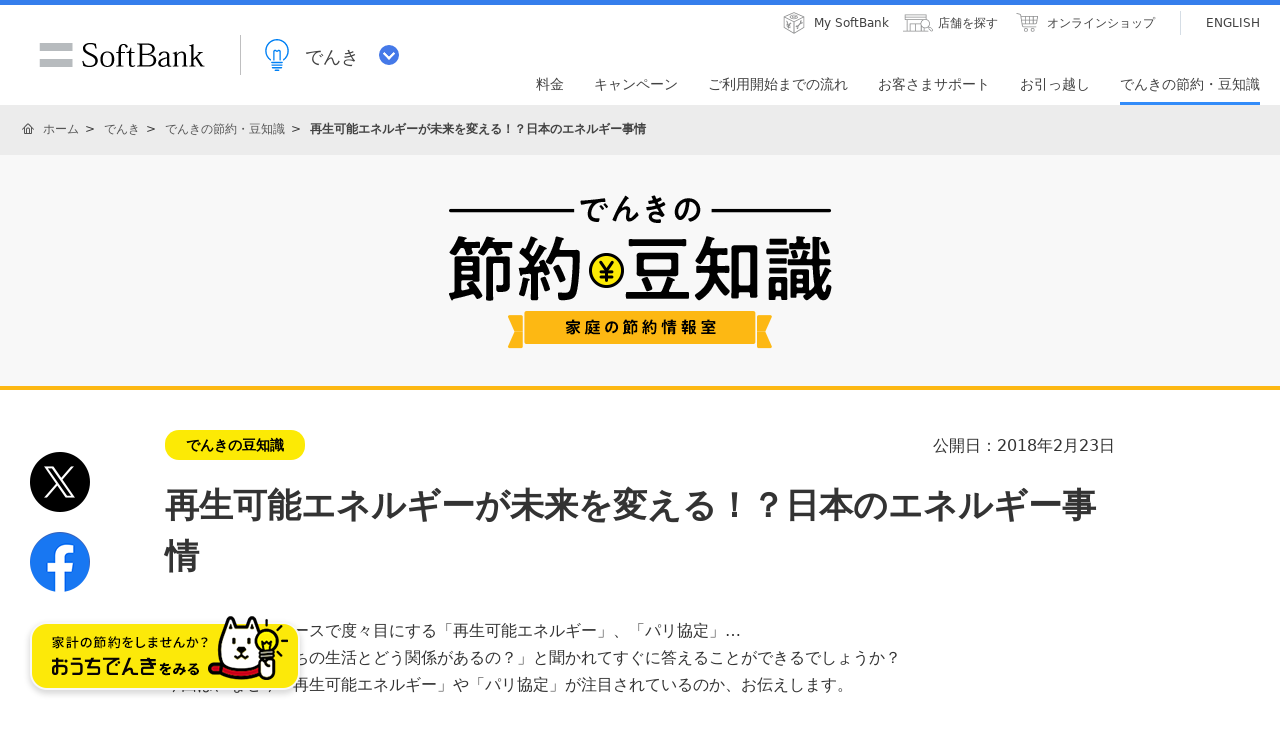

--- FILE ---
content_type: text/html; charset=utf-8
request_url: https://www.softbank.jp/energy/special/shizen-denki/column/vol-003/
body_size: 10096
content:

<!DOCTYPE html>
<html lang="ja">
<head>
    
    



    <!-- =========== METADATA ============ -->
        <meta charset="UTF-8">
            <link rel="canonical" href="https://www.softbank.jp/energy/special/shizen-denki/column/vol-003/">
    <title>再生可能エネルギーが未来を変える！？ | でんき | ソフトバンク</title>
    <meta name="description" content="近年、新聞やニュースで耳にすることが多くなった「再生可能エネルギー」。そもそもどのようなエネルギーなのかをご紹介します。">
    <meta name="keywords" content="ソフトバンク,softbank,エネルギー,でんき,電気,電力,再生可能エネルギー,再エネ,温暖化,自然でんき">
        <meta property="og:title" content="再生可能エネルギーが未来を変える！？ | でんき | ソフトバンク">
            <meta property="og:type" content="article">
            <meta property="og:description" content="近年、新聞やニュースで耳にすることが多くなった「再生可能エネルギー」。そもそもどのようなエネルギーなのかをご紹介します。">
            <meta property="og:url" content="https://www.softbank.jp/energy/special/shizen-denki/column/vol-003/">
            <meta property="og:image" content="https://cdn.softbank.jp/energy/set/data/special/shizen-denki/column/img/sns_icon.jpg">
            <meta property="og:site_name" content="ソフトバンク">
            <meta property="fb:app_id" content="378662655513103">
            <link rel="shortcut icon" href="/site/set/common/p/img/favicon.ico">
            <!-- =========== /METADATA ============ -->
    <!-- ========= COMMON IMPORT ========== -->
    <script src="/-/media/sb/sjp/scassets/system/common/js/include.js"></script>
    <!-- /site/design/parts/area/pc/common-code-special -->
<link rel="stylesheet" href="/site/set/common/p/css/normalize.css">
<link rel="stylesheet" href="/site/set/common/p/css/blank/rf2-style.css?20200218">
<link rel="stylesheet" href="/site/set/common/p/css/blank/rf2-header_footer.css?20180424">
<noscript>
<link rel="stylesheet" href="/site/set/common/noscript/v1/p/css/index.css">
</noscript>
<script>
!function(r){var s=' src="/site/set/common/src.js"',c=s.match(/^ src="(\/\/[^\/]+)/);Array.isArray(c)?r.CDN_FQDN=c[1]:r.CDN_FQDN=""}(window);
</script>
<script src="/site/set/common/shared/js/jquery-3.6.1.min.js"></script>
<script src="/site/set/common/shared/js/mjl.js"></script>
<script src="/site/set/common/shared/js/global.js"></script>
<script src="/site/set/common/shared/js/plugins.js"></script>
<script src="/site/set/common/p/js/common_2023.js"></script>
<script src="/site/set/common/p/js/faq_temp.js"></script>
<script src="/site/set/common/p/js/blank/common.js"></script>
<script src="/site/set/common/p/js/blank/rf2017-ph1-common.js?20190525"></script>
    <!-- ======== /COMMON IMPORT ========== -->
    <!-- ========= LOCAL IMPORT =========== -->
    
    <meta http-equiv="Refresh" content="0;url=/energy/saving/renewable-energy/">
<script type="text/javascript">
document.location.replace('/energy/saving/renewable-energy/');
</script>
    <!-- ======== /LOCAL IMPORT =========== -->
    
    



</head>
<body>
    
    




    
    
    
    

    


<noscript>
<aside id="sb-appshell-v1-header-info" class="sb-appshell-v1-header-info">
<div class="noscript-layout">
<p class="noscript-layout_text">当ウェブサイトでは、JavaScriptを使用しています。ご使用のブラウザー設定においてJavaScriptをオン（有効）にしていただきますようお願いいたします。</p>
</div>
</aside>
</noscript>

<header class="header-2019 _ga_area_header" role="banner">
<div class="header-2019-inner">
<div class="header-2019-logo">
<a href="/" class="header-2019-logo-link">ソフトバンク</a>
</div>
<div class="header-2019-nav"><a href="/energy/" class="header-2019-nav-link">でんき</a></div>
</div>
</header>
<div id="contents-area" class="lyt-col-1">
    <div id="contents-body" role="main">
        


<script type="text/javascript"> include("/energy/_Metadata/include/pc/special/shizen-denki/local-nav/");</script>
<div id="contents-column-body">
<div id="contents-column">
<div class="contents-inner clearfix">
<div class="contents-left">
<div class="contents-bk">
<p class="txt_date">2018年2月23日</p>
<div class="icn_column">電気の豆知識</div>
<h1>再生可能エネルギーが未来を変える！？日本のエネルギー事情</h1>
<p>近年、新聞やニュースで度々目にする「再生可能エネルギー」、「パリ協定」…<br>
みなさんは「私たちの生活とどう関係があるの？」と聞かれてすぐに答えることができるでしょうか？<br>
今回は、なぜ今「再生可能エネルギー」や「パリ協定」が注目されているのか、お伝えします。</p>
<h2>再生可能エネルギーとは</h2>
<p>最近では「再エネ」と簡略化されて呼ばれることも多い「再生可能エネルギー」とは、そもそもどのようなエネルギーなのでしょうか？<br>
一般的には、太陽光や風力、水力、地熱、バイオマスなど自然から作られているエネルギーのことを「再生可能エネルギー」として総称されていますが、これらのエネルギーは、原子力や石油・石炭などの化石燃料を資源とした限りあるエネルギーに対し、枯渇せずに繰り返し永続的に利用可能なことから「再生可能エネルギー」と呼ばれています。<br>
近年では「自然エネルギー」という言葉も目にする機会が多く、「再生可能エネルギー」と同じ意味合いで使われることがありますが、厳密には自然エネルギーは再生可能エネルギーの中の一部であると言えます。</p>
<p>では、なぜ「再生可能エネルギー」に関するニュースが注目されているのでしょうか？<br>
理由としては日本が抱えるエネルギー問題と、世界的な動きが関係しています。</p>
<h2>日本のエネルギー問題を再エネで解決！？</h2>
<p>まず1つめに挙げられるのは、再生可能エネルギーによる日本が抱えるエネルギー問題解決への期待です。<br>
近年、日本の主なエネルギー源は火力、原子力発電でしたが、これらのエネルギーにもメリットとデメリットがあります。</p>
<dl class="plant clearfix">
  <dt>火力発電：</dt>
  <dd>発電効率がよいが、大量の化石燃料（石油・石炭）を使用するため温室効果ガスを排出する。燃料費がかかる。</dd>
  <dt>原子力発電：</dt>
  <dd>一度に大規模な発電が可能であり、温室効果ガスを排出しないが、放射性廃棄物処理の必要や事故が起こった場合のリスクが大きい。</dd>
</dl>
<p>日本は長年この火力・原子力発電に頼って来ましたが、東日本大震災の福島第一原発事故を契機に、深刻なエネルギー問題に直面したことで、再生可能エネルギー活用の推進をその解決の糸口として大きく舵を切りました。</p>
<p>また、日本のエネルギー問題のもう1つ重要な課題は、エネルギー自給率です。<br>
みなさんは、日本のエネルギー自給率をご存じでしょうか？<br>
その数値はなんとたったの6%。残りの94%は海外からの輸入に頼っています。（2012年時点。図A参照）<br>
また、日本の貿易（輸入品目）の約3分の1（約28兆円相当）が、エネルギー取引によるものです。<br>
（図B参照）</p>
<h3>図A</h3>
<div class="cont-img m-top-5 m-bottom-5"><img src="/energy/set/data/special/shizen-denki/column/vol-003/img/p/fig_vol-003_01.png" alt="日本のエネルギー問題を再エネで解決！？ 図A"></div>
<p class="source2">出典：経済産業省ウェブサイト（日本のエネルギーのいま：抱える課題）<br>
IEA「Energy Balance of OECD Countries 2013」を基に経済産業省にて作成</p>
<div class="cont-img m-bottom-5"><img src="/energy/set/data/special/shizen-denki/column/vol-003/img/p/fig_vol-003_02.png" alt="日本のエネルギー問題を再エネで解決！？ 図B"></div>
<p class="source">出典：外務省ウェブサイト（日本のエネルギー外交）</p>
<p>現在、94%を国外からの輸入に頼っている一部を、国内の再生可能エネルギーで賄うことができれば、輸入にかかっている費用を削減し、また、国内でエネルギーを賄っていくための産業や雇用機会の創出などの新たな経済効果が期待できます。</p>
<h2>地球温暖化と再生可能エネルギー</h2>
<p>そして近年大きな注目を集めているのが、再生可能エネルギーの普及による地球温暖化対策の効果です。<br>
みなさんもご存じの通り、地球温暖化問題はいま地球規模で大きな課題となっています。<br>
IPCC（国連気候変動に関する政府間パネル）によると、2001年に発表された1901～2000年の100年当たりの世界の気温の上昇が0.6℃であったのに対し、2014年の発表では、1880～2012年で世界平均気温が0.85℃上昇しており、特に最近30年の各10年間の世界平均気温は、1850年以降のどの10年間よりも高温となっているようです。<br>
では、どれくらいの温度上昇が地球環境に影響があるのでしょうか。</p>
<div class="cont-img m-bottom-5"><img src="/energy/set/data/special/shizen-denki/column/vol-003/img/p/fig_vol-003_03.png" alt="地球温暖化と再生可能エネルギー"></div>
<p class="center source">1986～2005年の世界の平均気温を基準とする。<br>
影響は、気温変化の速度や今後の対策の内容により異なる。（IPCC AR5 WG2 SPMを基に作成）</p>
<dl class="influence clearfix">
<dt>A：</dt>
<dd>暑熱や洪水など異常気象による被害が増加</dd>
<dt>B：</dt>
<dd>サンゴ礁や北極の海氷などのシステムに高いリスク、マラリアなど熱帯の感染症の拡大</dd>
<dt>C：</dt>
<dd>作物の生産高が地域的に減少する</dd>
<dt>D：</dt>
<dd>利用可能な水が減少する</dd>
<dt>E：</dt>
<dd>広い範囲で生物多様性の損失が起きる</dd>
<dt>F：</dt>
<dd>大規模に氷床が消失し海面水位が上昇</dd>
<dt>G：</dt>
<dd>多くの種の絶滅リスク、世界の食糧生産が危険にさらされるリスク</dd>
</dl>
<p class="source">出典：WWFジャパンウェブサイト（地球温暖化についてのIPCCの予想シナリオ）
IPCC AR5 WG2 SPMを基にWWFにて作成</p>
<p>このような影響を引き起こす地球温暖化の主な原因として広く知られているのが「温室効果ガス」ですが、その中でも石油や石炭などの化石燃料の燃焼によって排出される「二酸化炭素」が、地球温暖化に大きく影響を及ぼしていると言われています。<br>
また、日本で排出される温室効果ガスの95%が二酸化炭素であり、そのうちの70%が石油・石炭などの化石燃料を燃焼させる火力発電によるものだと分かっています。<br>
つまり、日本の主なエネルギー源である石油・石炭などの化石燃料による火力発電から、再生可能エネルギー発電に切り替えていくことで地球温暖化に影響を及ぼす二酸化炭素の削減に大きな効果が期待できるのです。<br>
このような動きは、既に世界規模で始まっています。<br>
この二酸化炭素を含めた「温室効果ガス」の削減とともに世界の気温上昇抑制に向け、世界的に取り組もうという動きが「パリ協定」です。<br>
このパリ協定では、途上国も含めたすべての参加国に対し、『世界の平均気温上昇を産業革命以前に比べて2℃より十分低く保ち、1.5℃に抑える努力をする』ことが求められており、2020年以降の温室効果ガスの排出について各国の取り組みを決めた国際的なルールとして採択されました。</p>
<ul class="list-bullet-01">
  <li>批准国は169カ国（2017年11月時点）。</li>
</ul>
<p>この中で日本は中期目標として、「2030年度の温室効果ガスの排出を2013年度の水準から26％削減する」ことを目標として掲げています。（図C）</p>
<h3>図C</h3>
<table class="price_list2 m-bottom-5">
<thead>
<tr>
<th class="firstth line_right">国名</th>
<th class="secondth line_right">1990年比</th>
<th class="thirdth line_right line_org_r">2005年比</th>
<th class="line_org_r line_org_t">2013年比</th>
</tr>
</thead>
<tbody>
<tr>
<th class="firstth line_right">日本</th>
<td class="line_top line_right">▲18.0%<br></td>
<td class="line_top line_right line_org_r">▲25.4%</td>
<td class="line_top line_org_r"><span class="size_l icon_annotation">▲26.0%</span><br>
 <span class="size_s">（2030年までに）</span></td>
</tr>
<tr>
<th class="firstth line_right">米国</th>
<td class="line_top line_right">▲14〜16%</td>
<td class="line_top line_right line_org_r"><span class="size_l icon_annotation">▲26〜28%</span><br>
  <span class="size_s">（2025年までに）</span></td>
<td class="line_top line_org_r">▲18〜21%</td>
</tr>
<tr>
<th class="firstth line_right">EU</th>
<td class="line_top line_right"><span class="size_l icon_annotation">▲40%</span><br>
  <span class="size_s">（2030年までに）</span></td>
<td class="line_top line_right line_org_r">▲35%</td>
<td class="line_top line_org_r line_org_b">▲24%</td>
</tr>
<tr>
  <th class="firstth line_right">中国</th>
  <td colspan="3" class="line_top">
    <ul>
      <li>・2030年までに<em>2005年比でGDP当たりの</em>二酸化炭素排出を<em>60〜65％削減</em></li>
      <li>・2030年頃に二酸化炭素排出のピークを達成</li>
    </ul>
  </td>
  </tr>
<tr>
  <th class="firstth line_right">韓国</th>
  <td colspan="3" class="line_top">
  <ul>
    <li>・2030年までに<em>対策を講じなかった場合の2030年比で37%削減</em></li>
  </ul>
  </td>
  </tr>
</tbody>
</table>
<p class="source">出典：経済産業省 資源エネルギー庁ウェブサイト（今さら聞けない「パリ協定」 ～何が決まったのか？私たちは何をすべきか？～）を基に作成</p>
<p>この目標は、あと十余年で達成しなければならないことを考えると、容易な目標ではないと言われています。<br>
この目標を達成するためには、私たちの生活の中で使用する電力のうち、再生可能エネルギーの比率を上げていくことは必要不可欠であり、国としてもその環境を整えることは急務となっています。</p>
<div class="summary-txt">
<p>今、なぜ再生可能エネルギーが注目されているのか、そして再生可能エネルギーに期待されているのは何か、について主にご紹介してきましたが、一方で再生可能エネルギーの普及に際しての課題として、自然界の状況によりその発電量が左右されてしまうという側面や火力や原子力発電に比べてコストが割高になることが挙げられています。<br>
実際、日本の再生可能エネルギーの発電コストはまだ、国際水準と比較すると高い状況が続いているようですが、2017年の経済産業省の発表によると「世界的には、再生可能エネルギーの導入拡大の中で、発電コストの低減が進み、ほかの電源と比較してもコスト競争力のある電源となってきたことで、さらなる導入拡大を生むというサイクル が生じている。」（出典元：再生可能エネルギーの大量導入時代に おける政策課題について／経済産業省）とあり、今後、日本国内でも再生可能エネルギーの発電コストの抑制は十分に期待できます。<br>
再生可能エネルギーの普及に際しての課題対策に関しては、別の機会にご紹介をさせていただきます。</p>
</div>
</div>
<ul class="nav-page clearfix">
<li class="prev"><a href="/energy/special/shizen-denki/column/vol-002/"><span>電力自由化とは？</span></a></li>
<li class="next"><a href="/energy/special/shizen-denki/column/vol-004/"><span>発電方法の種類・しくみ</span></a></li>
</ul>
<ul class="btn_social clearfix">
<li><a href="http://www.facebook.com/share.php?u=https://www.softbank.jp/energy/special/shizen-denki/column/vol-003/" onclick="window.open(this.href, 'facebook_share', 'width=550, height=450,personalbar=0,toolbar=0,scrollbars=1,resizable=1'); return false;"><img src="/energy/set/data/special/shizen-denki/column/lib/img/p/btn_fb.png" alt="Facebook"></a></li>
<li><a href="http://twitter.com/share?count=horizontal&amp;original_referer=https://www.softbank.jp/energy/special/shizen-denki/column/vol-003/&amp;text=%E5%86%8D%E7%94%9F%E5%8F%AF%E8%83%BD%E3%82%A8%E3%83%8D%E3%83%AB%E3%82%AE%E3%83%BC%E3%81%8C%E6%9C%AA%E6%9D%A5%E3%82%92%E5%A4%89%E3%81%88%E3%82%8B%EF%BC%81%EF%BC%9F%E6%97%A5%E6%9C%AC%E3%81%AE%E3%82%A8%E3%83%8D%E3%83%AB%E3%82%AE%E3%83%BC%E4%BA%8B%E6%83%85%EF%BD%9C%E8%87%AA%E7%84%B6%E3%81%A7%E3%82%93%E3%81%8D%EF%BD%9C%E9%9B%BB%E6%B0%97%E3%83%BB%E9%9B%BB%E5%8A%9B%E3%82%B5%E3%83%BC%E3%83%93%E3%82%B9&amp;url=https://www.softbank.jp/energy/special/shizen-denki/column/vol-003/" onclick="window.open(this.href, 'twitter_share', 'width=550, height=450,personalbar=0,toolbar=0,scrollbars=1,resizable=1'); return false;"><img src="/energy/set/data/special/shizen-denki/column/lib/img/p/btn_tw.png" alt="Twitter"></a></li>
</ul>
</div>
<div class="nav-right">
<script type="text/javascript"> include("/energy/_Metadata/include/pc/special/shizen-denki/column-nav/");</script>

</div>
</div>
</div>
</div>
<div id="r-info">
<div class="contents-inner">
<h2>関連情報について</h2>
<ul class="clearfix">
<li><script type="text/javascript"> include("/energy/_Metadata/include/pc/special/shizen-denki/banners/column-01/");</script></li>
<li><script type="text/javascript"> include("/energy/_Metadata/include/pc/special/shizen-denki/banners/column-02/");</script></li>
<li><script type="text/javascript"> include("/energy/_Metadata/include/pc/special/shizen-denki/banners/column-04/");</script></li>
<li><script type="text/javascript"> include("/energy/_Metadata/include/pc/special/shizen-denki/banners/column-05/");</script></li>
<li>&nbsp;</li>
<li>&nbsp;</li>
</ul>
</div>
</div>
<div class="contents-inner">
<ul>
<li><a href="/energy/">電気・電力サービス｜エネルギーTOPへ</a></li>
</ul>
</div>

    </div>
</div>


    <!-- start BreadcrumbBottom-->
    <div class="footer-breadcrumbs-2019" id="footer-breadcrumbs-2019">
        <div class="footer-breadcrumbs-2019_inner">
            <ol class="footer-breadcrumbs-2019_list" itemscope="" itemtype="https://schema.org/BreadcrumbList">
                        <li class="footer-breadcrumbs-2019_item footer-breadcrumbs-2019_item-home" itemprop="itemListElement" itemscope="" itemtype="https://schema.org/ListItem">
                                <a class="footer-breadcrumbs-2019_item-link" href="/" itemscope="" itemtype="https://schema.org/WebPage" itemprop="item" itemid="/">
                                    <span class="footer-breadcrumbs-2019_item-link-page" itemprop="name">ホーム</span>
                                </a>
                            <meta itemprop="position" content=1 />
                        </li>
                        <li class="footer-breadcrumbs-2019_item" itemprop="itemListElement" itemscope="" itemtype="https://schema.org/ListItem">
                                <a class="footer-breadcrumbs-2019_item-link" href="/energy/" itemscope="" itemtype="https://schema.org/WebPage" itemprop="item" itemid="/energy/">
                                    <span class="footer-breadcrumbs-2019_item-link-page" itemprop="name">でんき</span>
                                </a>
                            <meta itemprop="position" content=2 />
                        </li>
                        <li class="footer-breadcrumbs-2019_item" itemprop="itemListElement" itemscope="" itemtype="https://schema.org/ListItem">
                                <a class="footer-breadcrumbs-2019_item-link" href="/energy/special/shizen-denki/" itemscope="" itemtype="https://schema.org/WebPage" itemprop="item" itemid="/energy/special/shizen-denki/">
                                    <span class="footer-breadcrumbs-2019_item-link-page" itemprop="name">自然でんき</span>
                                </a>
                            <meta itemprop="position" content=3 />
                        </li>
                        <li class="footer-breadcrumbs-2019_item" itemprop="itemListElement" itemscope="" itemtype="https://schema.org/ListItem">
                                <a class="footer-breadcrumbs-2019_item-link" href="/energy/special/shizen-denki/column/" itemscope="" itemtype="https://schema.org/WebPage" itemprop="item" itemid="/energy/special/shizen-denki/column/">
                                    <span class="footer-breadcrumbs-2019_item-link-page" itemprop="name">電気の豆知識</span>
                                </a>
                            <meta itemprop="position" content=4 />
                        </li>
                        <li class="footer-breadcrumbs-2019_item" itemprop="itemListElement" itemscope="" itemtype="https://schema.org/ListItem">
                                <span class="footer-breadcrumbs-2019_item-current" itemprop="name">再生可能エネルギーが未来を変える！？</span>
                                <link itemprop="item" href="/energy/special/shizen-denki/column/vol-003/" />
                            <meta itemprop="position" content=5 />
                        </li>
            </ol>
        </div>
        <!-- /sb-appshell-v1-footer-breadcrumbs-->
    </div>
    <!-- end BreadcrumbBottom-->


<footer id="footer-2019" class="footer-2019" role="contentinfo">
<div class="footer-2019_inner _ga_area_footer">
<div class="footer-2019_contents-inner">

<div class="footer-2019_logo">
<a href="/" class="footer-2019_logo-link">ソフトバンク</a>
</div>

<ul class="footer-2019_utility">
<li class="footer-2019_utility-item"><a href="/corp/aboutus/governance/security/" class="footer-2019_utility-link">情報セキュリティ</a></li>
<li class="footer-2019_utility-item"><a href="/privacy/" class="footer-2019_utility-link">プライバシーセンター</a></li>
<li class="footer-2019_utility-item"><a href="/help/sitepolicy/" class="footer-2019_utility-link">サイトポリシー</a></li>
<li class="footer-2019_utility-item"><a href="/sitemap/" class="footer-2019_utility-link">サイトマップ</a></li>
</ul>

<p class="footer-2019_registration">電気通信事業登録番号：第72号</p>

<p class="footer-2019_copyright"><small class="footer-2019_copyright-small">© SoftBank Corp. All Rights Reserved.</small></p>

</div>
<!-- /footer-2019-bottom --></div>
</footer>

    
    
    
    
    
    

<!-- Google Tag Manager -->
<noscript><iframe src="//www.googletagmanager.com/ns.html?id=GTM-BMSW"
height="0" width="0" style="display:none;visibility:hidden"></iframe></noscript>
<script>
try{
    if (navigator.appVersion.toLowerCase().indexOf("msie 6.")==-1) {
(function(w,d,s,l,i){w[l]=w[l]||[];w[l].push({'gtm.start':
new Date().getTime(),event:'gtm.js'});var f=d.getElementsByTagName(s)[0],
j=d.createElement(s),dl=l!='dataLayer'?'&l='+l:'';j.async=true;j.src=
'//www.googletagmanager.com/gtm.js?id='+i+dl;f.parentNode.insertBefore(j,f);
})(window,document,'script','dataLayer','GTM-BMSW');
  }
}catch(e){
}
</script>
<!-- End Google Tag Manager -->



</body>
</html>


--- FILE ---
content_type: text/html; charset=utf-8
request_url: https://www.softbank.jp/energy/saving/renewable-energy/
body_size: 13837
content:

<!DOCTYPE html>
<html lang="ja">
<head>
    
    



    <!-- =========== METADATA ============ -->
        <meta charset="UTF-8">
            <link rel="canonical" href="https://www.softbank.jp/energy/saving/renewable-energy/">
    <title>再生可能エネルギーが未来を変える！？日本のエネルギー事情 | でんき | ソフトバンク</title>
    <meta name="description" content="近年、新聞やニュースで度々目にする「再生可能エネルギー」、「パリ協定」みなさんは「私たちの生活とどう関係があるの？」と聞かれてすぐに答えることができるでしょうか？">
    <meta name="keywords" content="ソフトバンク,softbank,エネルギー,でんき,電気,電力,再生可能エネルギー,再エネ,温暖化,自然でんき">
        <meta property="og:title" content="再生可能エネルギーが未来を変える！？日本のエネルギー事情 | でんき | ソフトバンク">
            <meta property="og:type" content="article">
            <meta property="og:description" content="近年、新聞やニュースで度々目にする「再生可能エネルギー」、「パリ協定」みなさんは「私たちの生活とどう関係があるの？」と聞かれてすぐに答えることができるでしょうか？">
            <meta property="og:url" content="https://www.softbank.jp/energy/saving/renewable-energy/">
            <meta property="og:image" content="https://www.softbank.jp/energy/set/data/saving/img/sns_icon_20230908.png">
            <meta property="og:site_name" content="ソフトバンク">
            <meta property="fb:app_id" content="378662655513103">
            <link rel="shortcut icon" href="/site/set/common/p/img/favicon.ico">
            <!-- =========== /METADATA ============ -->
    <!-- ========= COMMON IMPORT ========== -->
    <script src="/-/media/sb/sjp/scassets/system/common/js/include.js"></script>
    <!-- /site/design/parts/area/pc/common-code-lv3-1column -->
<meta name="viewport" content="width=1024">
<script>
!function(r){var s=' src="/site/set/common/src.js"',c=s.match(/^ src="(\/\/[^\/]+)/);Array.isArray(c)?r.CDN_FQDN=c[1]:r.CDN_FQDN=""}(window);
</script>
<link rel="stylesheet" href="/site/set/common/shared/css/reset/reset-v2.css">
<link rel="stylesheet" href="/site/set/common/sunshine/p/css/index.css?20240926" media="all">
<link rel="stylesheet" href="/site/set/common/sunshine/p/css/print.css" media="print">
<link rel="stylesheet" href="/site/set/common/info/v1/p/css/index.css?20240926">
<link rel="stylesheet" href="/site/set/common/p/css/rf2017-ph1-print.css" media="print">
<link rel="stylesheet" href="/site/set/common/jupiter/p/css/l3-common.css?20191126">
<noscript>
<link rel="stylesheet" href="/site/set/common/noscript/v1/p/css/index.css">
</noscript>
<script src="/site/set/common/sunshine/p/js/index.js?20240926" defer></script>
<script src="/site/set/common/jupiter/p/js/l3-vendor_2023.js" defer></script>
<script src="/site/set/common/jupiter/p/js/l3-common_2023.js" defer></script>
<!-- / /site/design/parts/area/pc/common-code-lv3-1column -->

<!-- Yext検索窓リソース -->
<link rel="stylesheet" type="text/css" href="https://assets.sitescdn.net/answers-search-bar/v1.5/answers.css"/>
<link rel="stylesheet" type="text/css" href="https://search.energy.softbank.jp.pagescdn.com/static/assets/barcss/barcss.css"/>
<script src="https://assets.sitescdn.net/answers-search-bar/v1.5/answerstemplates.compiled.min.js" defer></script>
<script src="https://cdn.jsdelivr.net/npm/typed.js@2.0.11"></script>
<script src="https://cdn.jsdelivr.net/npm/axios/dist/axios.min.js"></script>
<script id="yext-answers" src="https://assets.sitescdn.net/answers-search-bar/v1.5/answers.min.js" async defer></script>
<!-- /Yext検索窓リソース -->
    <!-- ======== /COMMON IMPORT ========== -->
    <!-- ========= LOCAL IMPORT =========== -->
    
    <script src="/energy/set/common/shared/js/lazysizes.min.js?20220128" defer></script>
<link rel="stylesheet" href="/energy/set/common/p/css/jupiter/common.css?20220128">
<link href="/energy/set/data/saving/lib/css/p/substyle.css?20250801" rel="stylesheet" type="text/css" media="all">
<script src="/energy/set/data/saving/lib/js/p/index.js?20240329" defer></script>
<link rel="stylesheet" href="/energy/set/data/saving/lib/css/shared/related-article.css?20240329">
<script src="/energy/set/data/saving/lib/js/shared/related-article.js?20240329" defer></script>
<link rel="stylesheet" href="/energy/set/data/saving/lib/css/shared/sns-shared.css?20240717">
<script type="text/javascript" src="/energy/set/data/saving/lib/js/shared/sns-shared.js?20240717" defer></script>
<!--<link rel="stylesheet" href="/energy/set/data/saving/lib/css/shared/floating.css">
<script type="text/javascript" src="/energy/set/data/saving/lib/js/shared/floating.js" defer></script>-->
<script type="text/javascript" src="/energy/set/data/saving/lib/js/shared/data-import.js?20250124" defer></script>
    <!-- ======== /LOCAL IMPORT =========== -->
    
    



</head>
<body>
    
    




    
    
    
    

    
<div id="sb-appshell-v1" class="sb-appshell-v1">
    

<noscript>
<aside id="sb-appshell-v1-header-info" class="sb-appshell-v1-header-info">
<div class="noscript-layout">
<p class="noscript-layout_text">当ウェブサイトでは、JavaScriptを使用しています。ご使用のブラウザー設定においてJavaScriptをオン（有効）にしていただきますようお願いいたします。</p>
</div>
</aside>
</noscript>

<div id="sb-appshell-v1-header-fixed-area" class="sb-appshell-v1-header-fixed-area">
<div class="sb-appshell-v1-header-fixed-area_inner">
<header id="sb-appshell-v1-header" class="sb-appshell-v1-header _ga_area_header">
<div class="sb-appshell-v1-header_inner">
<div class="sb-appshell-v1-header_logo"><div class="sb-appshell-v1-header_logo-inner"><a href="/" class="sb-appshell-v1-header_logo-image">SoftBank</a></div></div>
<div class="sb-appshell-v1-header_world-menu">
<button class="sb-appshell-v1-header_world-menu-button" data-sb-appshell-v1-button="world-menu">
<span class="sb-appshell-v1-header_category-title sb-appshell-v1-header_category-title-energy">
<span class="sb-appshell-v1-header_category-title-text">でんき</span>
</span>
</button>
</div>
</div><!-- .sb-appshell-v1-header_inner -->

<div class="sb-appshell-v1-header_utility">
<div class="sb-appshell-v1-header_utility-list">
<div class="sb-appshell-v1-header_utility-item"><a href="/mysoftbank/" class="sb-appshell-v1-header_utility-link sb-appshell-v1-header_utility-link-mysoftbank"><span class="sb-appshell-v1-header_utility-link-inner">My SoftBank</span></a></div>
<div class="sb-appshell-v1-header_utility-item"><a href="/shop/" class="sb-appshell-v1-header_utility-link sb-appshell-v1-header_utility-link-search"><span class="sb-appshell-v1-header_utility-link-inner">店舗を探す</span></a></div>
<div class="sb-appshell-v1-header_utility-item"><a href="/online-shop/" class="sb-appshell-v1-header_utility-link sb-appshell-v1-header_utility-link-online-shop"><span class="sb-appshell-v1-header_utility-link-inner">オンラインショップ</span></a></div>
<div class="sb-appshell-v1-header_utility-item sb-appshell-v1-header_utility-item-language"><a href="/en/" class="sb-appshell-v1-header_utility-link sb-appshell-v1-header_utility-link-language" lang="en"><span class="sb-appshell-v1-header_utility-link-inner">ENGLISH</span></a></div>
</div>
</div>

<nav id="sb-appshell-v1-header-nav" class="sb-appshell-v1-header-nav" role="navigation">
<div class="sb-appshell-v1-header-nav_globalnav _ga_area_category_nav">
<ul class="sb-appshell-v1-header-nav_globalnav-list">
<li class="sb-appshell-v1-header-nav_globalnav-item"><a href="/energy/price/" class="sb-appshell-v1-header-nav_globalnav-link"><span class="sb-appshell-v1-header-nav_globalnav-link-inner">料金</span></a></li>
<li class="sb-appshell-v1-header-nav_globalnav-item"><a href="/energy/campaigns/list/" class="sb-appshell-v1-header-nav_globalnav-link"><span class="sb-appshell-v1-header-nav_globalnav-link-inner">キャンペーン</span></a></li>
<li class="sb-appshell-v1-header-nav_globalnav-item"><a href="/energy/entry/" class="sb-appshell-v1-header-nav_globalnav-link"><span class="sb-appshell-v1-header-nav_globalnav-link-inner">ご利用開始までの流れ</span></a></li>
<li class="sb-appshell-v1-header-nav_globalnav-item"><a href="/energy/support/contact/" class="sb-appshell-v1-header-nav_globalnav-link"><span class="sb-appshell-v1-header-nav_globalnav-link-inner">お客さまサポート</span></a></li>
<li class="sb-appshell-v1-header-nav_globalnav-item"><a href="/energy/support/contract/moving/" class="sb-appshell-v1-header-nav_globalnav-link"><span class="sb-appshell-v1-header-nav_globalnav-link-inner">お引っ越し</span></a></li>
<li class="sb-appshell-v1-header-nav_globalnav-item"><a href="/energy/saving/" class="sb-appshell-v1-header-nav_globalnav-link"><span class="sb-appshell-v1-header-nav_globalnav-link-inner">でんきの節約・豆知識</span></a></li>
</ul><!-- .sb-appshell-v1-header-nav_globalnav-list -->
</div><!-- .sb-appshell-v1-header-nav_globalnav -->
<div class="sb-appshell-v1-header-nav_megadropdown _ga_area_category_nav">
<div class="sb-appshell-v1-header-nav_megadropdown-view">
<div class="sb-appshell-v1-header-nav_megadropdown-view-inner">

<div class="sb-appshell-v1-header-nav_megadropdown-header">
<div class="sb-appshell-v1-header-nav_megadropdown-header-inner">
<div id="sb-appshell-v1-header-nav_megadropdown-header-search" class="sb-appshell-v1-header-nav_megadropdown-header-search">
<form class="sb-appshell-v1-header-nav_megadropdown-header-search-form" name="search_form" action="/search_result/">
<div class="sb-appshell-v1-header-nav_megadropdown-header-search-form-data">
<input class="sb-appshell-v1-header-nav_megadropdown-header-search-form-text" type="text" name="kw" placeholder="" autocomplete="off">
<input type="hidden" name="ca" value="GROUP">
<input type="hidden" name="a" value="SiteSearch">
<input type="hidden" name="corpId" value="atc130008">
<button type="submit" class="sb-appshell-v1-header-nav_megadropdown-header-search-form-submit">検索</button>
</div>
</form>
</div>

<button class="sb-appshell-v1-header-nav_megadropdown-header-close-button">閉じる</button>
</div><!-- .sb-appshell-v1-header-nav_megadropdown-header-inner -->
</div><!-- .sb-appshell-v1-header-nav_megadropdown-header -->

<div class="sb-appshell-v1-header-nav_megadropdown-contents">

<div class="sb-appshell-v1-header-nav_megadropdown-category-item" data-sb-megadropdown-category="/energy/price/">
<div class="sb-appshell-v1-header-nav_megadropdown-lv3-header">
<div class="sb-appshell-v1-header-nav_megadropdown-lv3-header-link"><a href="/energy/price/" class="sb-appshell-v1-header-nav_megadropdown-lv3-header-link-text">料金 トップ</a></div>
</div><!-- #sb-appshell-v1-header-nav_megadropdown-lv3-header -->
<div class="sb-appshell-v1-header-nav_megadropdown-lv3-section">
<div class="sb-appshell-v1-header-nav_megadropdown-lv4">
<ul class="sb-appshell-v1-header-nav_megadropdown-lv4-list">
<li class="sb-appshell-v1-header-nav_megadropdown-lv4-item">
<div class="sb-appshell-v1-header-nav_megadropdown-lv4-link-container"><a href="/energy/price/" class="sb-appshell-v1-header-nav_megadropdown-lv4-link">ソフトバンクでんき<br>の料金</a></div>
</li>
<li class="sb-appshell-v1-header-nav_megadropdown-lv4-item">
<div class="sb-appshell-v1-header-nav_megadropdown-lv4-link-container"><a href="/energy/price/simulator/ouchi-denki/" class="sb-appshell-v1-header-nav_megadropdown-lv4-link">おうちでんき<br>シミュレーション</a></div>
</li>
<li class="sb-appshell-v1-header-nav_megadropdown-lv4-item">
<div class="sb-appshell-v1-header-nav_megadropdown-lv4-link-container"><a href="/energy/price/ouchi-planlist/" class="sb-appshell-v1-header-nav_megadropdown-lv4-link">WEB申し込み可能な電力会社と対象プラン一覧</a></div>
</li>
<li class="sb-appshell-v1-header-nav_megadropdown-lv4-item">
<div class="sb-appshell-v1-header-nav_megadropdown-lv4-link-container"><a href="/energy/price/gas/" class="sb-appshell-v1-header-nav_megadropdown-lv4-link">ソフトバンクガスの料金</a></div>
</li>
</ul><!-- .sb-appshell-v1-header-nav_megadropdown-lv4-list -->
</div><!-- .sb-appshell-v1-header-nav_megadropdown-lv4 -->
</div><!-- #sb-appshell-v1-header-nav_megadropdown-lv3-section -->
</div><!-- #sb-appshell-v1-header-nav_megadropdown-category-item -->


</div><!-- #sb-appshell-v1-header-nav_megadropdown-category-->

<div class="sb-appshell-v1-header-nav_megadropdown-footer">
<div class="sb-appshell-v1-header-nav_megadropdown-footer-support">
<div class="sb-appshell-v1-header-nav_megadropdown-footer-support-list">
<a href="/energy/support/contact/" class="sb-appshell-v1-header-nav_megadropdown-footer-support-link sb-appshell-v1-header-nav_megadropdown-footer-support-link-contact">お問い合わせ</a>
<a href="/energy/support/faq/" class="sb-appshell-v1-header-nav_megadropdown-footer-support-link sb-appshell-v1-header-nav_megadropdown-footer-support-link-faq">よくあるご質問</a>
</div>
</div>
</div>

</div><!-- #sb-appshell-v1-header-nav_megadropdown-view-inner -->
</div><!-- #sb-appshell-v1-header-nav_megadropdown-view -->
</div><!-- #sb-appshell-v1-header-nav_megadropdown -->
</nav><!-- .sb-appshell-v1-header-nav -->

</header><!-- #sb-appshell-v1-header -->

<nav id="sb-appshell-v1-world-menu" class="sb-appshell-v1-world-menu _ga_area_world_nav">
<div class="sb-appshell-v1-world-menu_view">
<p class="sb-appshell-v1-world-menu_title">知りたいサービスを選んでください</p>
<div class="sb-appshell-v1-world-menu_list">
<ul class="sb-appshell-v1-world-menu_list-lv1">
<li class="sb-appshell-v1-world-menu_list-lv1-item">
<a href="/mobile/" class="sb-appshell-v1-world-menu_list-lv1-link sb-appshell-v1-world-menu_list-lv1-link-mobile">
<span class="sb-appshell-v1-world-menu_list-lv1-link-text">スマートフォン<br>携帯電話</span>
</a>
</li>
<li class="sb-appshell-v1-world-menu_list-lv1-item">
<a href="/internet/" class="sb-appshell-v1-world-menu_list-lv1-link sb-appshell-v1-world-menu_list-lv1-link-internet">
<span class="sb-appshell-v1-world-menu_list-lv1-link-text">インターネット<br>固定電話</span>
</a>
</li>
<li class="sb-appshell-v1-world-menu_list-lv1-item">
<a href="/energy/" class="sb-appshell-v1-world-menu_list-lv1-link sb-appshell-v1-world-menu_list-lv1-link-energy">
<span class="sb-appshell-v1-world-menu_list-lv1-link-text">でんき</span>
</a>
</li>
</ul>
<ul class="sb-appshell-v1-world-menu_list-lv1">
<li class="sb-appshell-v1-world-menu_list-lv1-item">
<a href="/biz/" class="sb-appshell-v1-world-menu_list-lv1-link sb-appshell-v1-world-menu_list-lv1-link-biz">
<span class="sb-appshell-v1-world-menu_list-lv1-link-text">法人のお客さま</span>
</a>
</li>
<li class="sb-appshell-v1-world-menu_list-lv1-item">
<a href="/corp/" class="sb-appshell-v1-world-menu_list-lv1-link sb-appshell-v1-world-menu_list-lv1-link-corp">
<span class="sb-appshell-v1-world-menu_list-lv1-link-text">企業・IR</span>
</a>
</li>
<li class="sb-appshell-v1-world-menu_list-lv1-item">
<a href="/mobile/special/softbank-5g/" class="sb-appshell-v1-world-menu_list-lv1-link sb-appshell-v1-world-menu_list-lv1-link-softbank-5g">
<span class="sb-appshell-v1-world-menu_list-lv1-link-text">SoftBank 5G</span>
</a>
</li>
</ul>
</div>
</div>
</nav>

</div><!-- .sb-appshell-v1-header-fixed-area_inner -->
</div><!-- .sb-appshell-v1-header-fixed-area -->
    <div id="sb-appshell-v1-container" class="sb-appshell-v1-container">
        <div id="sb-appshell-v1-contents" class="sb-appshell-v1-contents">
            

    <!-- start BreadcrumbTop-->
    <div class="sb-appshell-v1-header-breadcrumbs" id="sb-appshell-v1-header-breadcrumbs">
        <div class="sb-appshell-v1-header-breadcrumbs_inner">
            <ol class="sb-appshell-v1-header-breadcrumbs_list topicpath">
                        <li class="sb-appshell-v1-header-breadcrumbs_item sb-appshell-v1-header-breadcrumbs_item-home">
                                    <a class="sb-appshell-v1-header-breadcrumbs_item-link" href="/">ホーム</a>
                        </li>
                        <li class="sb-appshell-v1-header-breadcrumbs_item">
                                <a class="sb-appshell-v1-header-breadcrumbs_item-link" href="/energy/">でんき</a>
                        </li>
                        <li class="sb-appshell-v1-header-breadcrumbs_item">
                                <a class="sb-appshell-v1-header-breadcrumbs_item-link" href="/energy/saving/">でんきの節約・豆知識</a>
                        </li>
                        <li class="sb-appshell-v1-header-breadcrumbs_item">
                                <span class="sb-appshell-v1-header-breadcrumbs_item-current">再生可能エネルギーが未来を変える！？日本のエネルギー事情</span>
                        </li>
            </ol>

        </div>
        <!-- /sb-appshell-v1-header-breadcrumbs-->
    </div>
    <!-- end BreadcrumbTop-->


<script type="application/ld+json">
  {
    "@context": "http://schema.org",
    "@type": "NewsArticle",
    "mainEntityOfPage":{
      "@type": "WebPage",
      "@id":"https://www.softbank.jp/energy/saving/renewable-energy/"
    },
    "headline": "再生可能エネルギーが未来を変える！？日本のエネルギー事情",
    "image": [
    "https://cdn.softbank.jp/energy/set/data/saving/img/shared/fig_saving-vol-renewable-energy.jpg"
    ],
    "datePublished": "2018-02-23",
    "dateModified": "2018-02-23",
    "author": {
      "url": "https://www.softbank.jp/",
      "@type": "Organization",
      "name": "ソフトバンク株式会社"
    },
    "publisher": {
      "@type": "Organization",
      "name": "ソフトバンク株式会社",
      "logo": {
        "@type": "ImageObject",
        "url": "https://cdn.softbank.jp/site/set/common/shared/img/icon_softbank.gif"
      }
    },
    "description": "近年、新聞やニュースで度々目にする「再生可能エネルギー」、「パリ協定」みなさんは「私たちの生活とどう関係があるの？」と聞かれてすぐに答えることができるでしょうか？"
  }
  </script>
<div id="contents-column-header">
<div class="contents-column-header-inner">
<a href="/energy/saving/">
<img data-sb-lazyload-src="/energy/set/data/saving/lib/img/shared/img-main-title.png" alt="電気の節約 豆知識 家庭の節約情報室" data-sb-lazyload-size="{ mode: 1, width: 383, height: 154 }" data-sb-image-size-pc="full" data-sb-image-size-sp="auto" data-sb-lazyload-color="transparent">
</a>
</div>  
</div>
<div id="contents-column-body">
<div id="contents-column" class="page">
<div class="contents-inner clearfix">
<div class="contents-left">
<div class="contents-bk js-add-banner">
<div class="contents-units">
<div class="icn_column02">でんきの豆知識</div>
<p class="txt_date">公開日：2018年2月23日</p>
</div>
<h1>再生可能エネルギーが未来を変える！？日本のエネルギー事情</h1>
<p class="js-add-supervision-header-text"></p>
<p>近年、新聞やニュースで度々目にする「再生可能エネルギー」、「パリ協定」…<br>
みなさんは「私たちの生活とどう関係があるの？」と聞かれてすぐに答えることができるでしょうか？<br>
今回は、なぜ今「再生可能エネルギー」や「パリ協定」が注目されているのか、お伝えします。</p>
<div class="js-floating-target"></div>
<div class="index">
<h2 class="index-title">目次</h2>
  <ol class="index-list">
    <li class="index-list-item"><a href="#mokuji001" class="index-list-item-link js-sb-internal-link">再生可能エネルギーとは</a></li>
    <li class="index-list-item"><a href="#mokuji002" class="index-list-item-link js-sb-internal-link">日本のエネルギー問題を再エネで解決！？ </a></li>
    <li class="index-list-item"><a href="#mokuji003" class="index-list-item-link js-sb-internal-link">地球温暖化と再生可能エネルギー</a></li>
  </ol>
</div>
<div class="promotiontxt js-add-text-link"></div>
<h2 id="mokuji001">再生可能エネルギーとは</h2>
<p>最近では「再エネ」と簡略化されて呼ばれることも多い「再生可能エネルギー」とは、そもそもどのようなエネルギーなのでしょうか？<br>
一般的には、太陽光や風力、水力、地熱、バイオマスなど自然から作られているエネルギーのことを「再生可能エネルギー」として総称されていますが、これらのエネルギーは、原子力や石油・石炭などの化石燃料を資源とした限りあるエネルギーに対し、枯渇せずに繰り返し永続的に利用可能なことから「再生可能エネルギー」と呼ばれています。<br>
近年では「自然エネルギー」という言葉も目にする機会が多く、「再生可能エネルギー」と同じ意味合いで使われることがありますが、厳密には自然エネルギーは再生可能エネルギーの中の一部であると言えます。</p>
<p>では、なぜ「再生可能エネルギー」に関するニュースが注目されているのでしょうか？<br>
理由としては日本が抱えるエネルギー問題と、世界的な動きが関係しています。</p>
<div class="promotiontxt js-add-text-link"></div>
<h2 id="mokuji002">日本のエネルギー問題を再エネで解決！？</h2>
<p>まず1つめに挙げられるのは、再生可能エネルギーによる日本が抱えるエネルギー問題解決への期待です。
近年、日本の主なエネルギー源は火力、原子力発電でしたが、これらのエネルギーにもメリットとデメリットがあります。</p>
<p><strong class="underline">火力発電</strong><br>
  発電効率がよいが、大量の化石燃料（石油・石炭）を使用するため温室効果ガスを排出する。燃料費がかかる。</p>
<p><strong class="underline">原子力発電</strong><br>
  一度に大規模な発電が可能であり、温室効果ガスを排出しないが、放射性廃棄物処理の必要や事故が起こった場合のリスクが大きい。</p>
<p>日本は長年この火力・原子力発電に頼って来ましたが、東日本大震災の福島第一原発事故を契機に、深刻なエネルギー問題に直面したことで、再生可能エネルギー活用の推進をその解決の糸口として大きく舵を切りました。</p>
<p>また、日本のエネルギー問題のもう1つ重要な課題は、エネルギー自給率です。<br>
みなさんは、日本のエネルギー自給率をご存じでしょうか？<br>
その数値はなんとたったの6%。残りの94%は海外からの輸入に頼っています。（2012年時点。図A参照）<br>
また、日本の貿易（輸入品目）の約3分の1（約28兆円相当）が、エネルギー取引によるものです。（図B参照）</p>
<div class="cont-img u-sp-d-n" style="width:630px;height:322px;">
  <picture>
    <source class="lazyload" type="image/webp" data-srcset="/energy/set/data/saving/renewable-energy/img/shared/pic-01.webp" alt="図A">
    <img class="lazyload" data-src="/energy/set/data/saving/renewable-energy/img/shared/pic-01.png" alt="図A">
  </picture>
</div>
<div class="cont-img u-pc-d-n" style="width:315px;height:161px;">
  <picture>
    <source class="lazyload" type="image/webp" data-srcset="/energy/set/data/saving/renewable-energy/img/shared/pic-01.webp" alt="図A">
    <img class="lazyload" data-src="/energy/set/data/saving/renewable-energy/img/shared/pic-01.png" alt="図A">
  </picture>
</div>
<div class="cite">
  <cite>出典：経済産業省ウェブサイト（日本のエネルギーのいま：抱える課題）<br>
    IEA「Energy Balance of OECD Countries 2013」を基に経済産業省にて作成
  </cite>
</div>
<div class="cont-img u-sp-d-n" style="width:640px;height:360px;">
  <picture>
    <source class="lazyload" type="image/webp" data-srcset="/energy/set/data/saving/renewable-energy/img/shared/pic-02.webp" alt="図B">
    <img class="lazyload" data-src="/energy/set/data/saving/renewable-energy/img/shared/pic-02.png" alt="図B">
  </picture>
</div>
<div class="cont-img u-pc-d-n" style="width:310px;height:180px;">
  <picture>
    <source class="lazyload" type="image/webp" data-srcset="/energy/set/data/saving/renewable-energy/img/shared/pic-02.webp" alt="図B">
    <img class="lazyload" data-src="/energy/set/data/saving/renewable-energy/img/shared/pic-02.png" alt="図B">
  </picture>
</div>
<div class="cite">
  <cite>出典：外務省ウェブサイト（日本のエネルギー外交）</cite>
</div>
<p>現在、94%を国外からの輸入に頼っている一部を、国内の再生可能エネルギーで賄うことができれば、輸入にかかっている費用を削減し、また、国内でエネルギーを賄っていくための産業や雇用機会の創出などの新たな経済効果が期待できます。</p>
<p></p>
<div class="promotiontxt js-add-text-link"></div>
<h2 id="mokuji003">地球温暖化と再生可能エネルギー</h2>
<p>そして近年大きな注目を集めているのが、再生可能エネルギーの普及による地球温暖化対策の効果です。<br>
みなさんもご存じの通り、地球温暖化問題はいま地球規模で大きな課題となっています。<br>
IPCC（国連気候変動に関する政府間パネル）によると、2001年に発表された1901～2000年の100年当たりの世界の気温の上昇が0.6℃であったのに対し、2014年の発表では、1880～2012年で世界平均気温が0.85℃上昇しており、特に最近30年の各10年間の世界平均気温は、1850年以降のどの10年間よりも高温となっているようです。<br>
では、どれくらいの温度上昇が地球環境に影響があるのでしょうか。</p>
<div class="cont-img u-sp-d-n" style="width:620px;height:357px;">
  <picture>
    <source class="lazyload" type="image/webp" data-srcset="/energy/set/data/saving/renewable-energy/img/shared/pic-03.webp" alt="地球温暖化と再生可能エネルギー">
    <img class="lazyload" data-src="/energy/set/data/saving/renewable-energy/img/shared/pic-03.png" alt="地球温暖化と再生可能エネルギー">
  </picture>
</div>
<div class="cont-img u-pc-d-n" style="width:310px;height:178px;">
  <picture>
    <source class="lazyload" type="image/webp" data-srcset="/energy/set/data/saving/renewable-energy/img/shared/pic-03.webp" alt="地球温暖化と再生可能エネルギー">
    <img class="lazyload" data-src="/energy/set/data/saving/renewable-energy/img/shared/pic-03.png" alt="地球温暖化と再生可能エネルギー">
  </picture>
</div>
<div class="imgtext">1986～2005年の世界の平均気温を基準とする。<br>影響は、気温変化の速度や今後の対策の内容により異なる。（IPCC AR5 WG2 SPMを基に作成</div>
<ul class="list-normal">
  <li>A：暑熱や洪水など異常気象による被害が増加</li>
  <li>B：サンゴ礁や北極の海氷などのシステムに高いリスク、マラリアなど熱帯の感染症の拡大</li>
  <li>C：作物の生産高が地域的に減少する</li>
  <li>D：利用可能な水が減少する</li>
  <li>E：広い範囲で生物多様性の損失が起きる</li>
  <li>F：大規模に氷床が消失し海面水位が上昇</li>
  <li>G：多くの種の絶滅リスク、世界の食糧生産が危険にさらされるリスク</li>
</ul>
<div class="cite">
  <cite>出典：WWFジャパンウェブサイト（地球温暖化についてのIPCCの予想シナリオ） IPCC AR5 WG2 SPMを基にWWFにて作成</cite>
</div>
<p>このような影響を引き起こす地球温暖化の主な原因として広く知られているのが「温室効果ガス」ですが、その中でも石油や石炭などの化石燃料の燃焼によって排出される「二酸化炭素」が、地球温暖化に大きく影響を及ぼしていると言われています。</p>
<p>また、日本で排出される温室効果ガスの95%が二酸化炭素であり、そのうちの70%が石油・石炭などの化石燃料を燃焼させる火力発電によるものだと分かっています。<br>
つまり、日本の主なエネルギー源である石油・石炭などの化石燃料による火力発電から、再生可能エネルギー発電に切り替えていくことで地球温暖化に影響を及ぼす二酸化炭素の削減に大きな効果が期待できるのです。<br>
このような動きは、既に世界規模で始まっています。</p>
<p>この二酸化炭素を含めた「温室効果ガス」の削減とともに世界の気温上昇抑制に向け、世界的に取り組もうという動きが「パリ協定」です。<br>
このパリ協定では、途上国も含めたすべての参加国に対し、『世界の平均気温上昇を産業革命以前に比べて2℃より十分低く保ち、1.5℃に抑える努力をする』ことが求められており、2020年以降の温室効果ガスの排出について各国の取り組みを決めた国際的なルールとして採択されました。</p>
批准国は169カ国（2017年11月時点）。
この中で日本は中期目標として、「2030年度の温室効果ガスの排出を2013年度の水準から26％削減する」ことを目標として掲げています。（下図C）
<div class="cont-img u-sp-d-n" style="width:633px;height:379px;">
  <picture>
    <source class="lazyload" type="image/webp" data-srcset="/energy/set/data/saving/renewable-energy/img/shared/pic-04.webp" alt="図C">
    <img class="lazyload" data-src="/energy/set/data/saving/renewable-energy/img/shared/pic-04.jpg" alt="図C">
  </picture>
</div>
<div class="cont-img u-pc-d-n" style="width:315px;height:188px;">
  <picture>
    <source class="lazyload" type="image/webp" data-srcset="/energy/set/data/saving/renewable-energy/img/shared/pic-04.webp" alt="図C">
    <img class="lazyload" data-src="/energy/set/data/saving/renewable-energy/img/shared/pic-04.jpg" alt="図C">
  </picture>
</div>
<div class="cite">
  <cite>出典：経済産業省 資源エネルギー庁ウェブサイト（今さら聞けない「パリ協定」 ～何が決まったのか？私たちは何をすべきか？～）を基に作成</cite>
</div>
<p>この目標は、あと十余年で達成しなければならないことを考えると、容易な目標ではないと言われています。<br>
この目標を達成するためには、私たちの生活の中で使用する電力のうち、再生可能エネルギーの比率を上げていくことは必要不可欠であり、国としてもその環境を整えることは急務となっています。</p>
<p>今、なぜ再生可能エネルギーが注目されているのか、そして再生可能エネルギーに期待されているのは何か、について主にご紹介してきましたが、一方で再生可能エネルギーの普及に際しての課題として、自然界の状況によりその発電量が左右されてしまうという側面や火力や原子力発電に比べてコストが割高になることが挙げられています。</p>
<p>実際、日本の再生可能エネルギーの発電コストはまだ、国際水準と比較すると高い状況が続いているようですが、2017年の経済産業省の発表によると「世界的には、再生可能エネルギーの導入拡大の中で、発電コストの低減が進み、ほかの電源と比較してもコスト競争力のある電源となってきたことで、さらなる導入拡大を生むというサイクル が生じている。」（出典元：再生可能エネルギーの大量導入時代に おける政策課題について／経済産業省）とあり、今後、日本国内でも再生可能エネルギーの発電コストの抑制は十分に期待できます。<br>
再生可能エネルギーの普及に際しての課題対策に関しては、別の機会にご紹介をさせていただきます。</p>
</div>
<section id="related-article" data-category="knowledge"></section>
<div id="sns-footer"></div>
<div id="sns-side"></div>
<div class="btn-container"><a class="btn-prev" href="/energy/saving/">でんきの節約・豆知識トップ</a></div>
</div>
</div>
</div>
</div>
<div class="floating">
<div class="floating-banner">
<a href="/energy/special/ouchi-denki/" class="floating-banner-link">
<img data-sb-lazyload-src="/energy/set/data/saving/lib/img/p/img-floating-banner.png" alt="ソフトバンク・ワイモバイルのスマホが永年割引！ おうちでんきを詳しく見る" data-sb-lazyload-size="600x124" data-sb-lazyload-color="transparent" class="pc-visible">
<img data-sb-lazyload-src="/energy/set/data/saving/lib/img/s/img-floating-banner.png" alt="ソフトバンク・ワイモバイルのスマホが永年割引！ おうちでんきを詳しく見る" data-sb-lazyload-size="546x128" data-sb-lazyload-color="transparent" class="sp-visible">
</a>
</div>
</div>

    <!-- start BreadcrumbBottom-->
    <div class="sb-appshell-v1-footer-breadcrumbs" id="sb-appshell-v1-footer-breadcrumbs">
        <div class="sb-appshell-v1-footer-breadcrumbs_inner">
            <ol class="sb-appshell-v1-footer-breadcrumbs_list" itemscope="" itemtype="https://schema.org/BreadcrumbList">
                        <li class="sb-appshell-v1-footer-breadcrumbs_item sb-appshell-v1-footer-breadcrumbs_item-home" itemprop="itemListElement" itemscope="" itemtype="https://schema.org/ListItem">
                                <a class="sb-appshell-v1-footer-breadcrumbs_item-link" href="/" itemscope="" itemtype="https://schema.org/WebPage" itemprop="item" itemid="/">
                                    <span class="sb-appshell-v1-footer-breadcrumbs_item-link-page" itemprop="name">ホーム</span>
                                </a>
                            <meta itemprop="position" content=1 />
                        </li>
                        <li class="sb-appshell-v1-footer-breadcrumbs_item" itemprop="itemListElement" itemscope="" itemtype="https://schema.org/ListItem">
                                <a class="sb-appshell-v1-footer-breadcrumbs_item-link" href="/energy/" itemscope="" itemtype="https://schema.org/WebPage" itemprop="item" itemid="/energy/">
                                    <span class="sb-appshell-v1-footer-breadcrumbs_item-link-page" itemprop="name">でんき</span>
                                </a>
                            <meta itemprop="position" content=2 />
                        </li>
                        <li class="sb-appshell-v1-footer-breadcrumbs_item" itemprop="itemListElement" itemscope="" itemtype="https://schema.org/ListItem">
                                <a class="sb-appshell-v1-footer-breadcrumbs_item-link" href="/energy/saving/" itemscope="" itemtype="https://schema.org/WebPage" itemprop="item" itemid="/energy/saving/">
                                    <span class="sb-appshell-v1-footer-breadcrumbs_item-link-page" itemprop="name">でんきの節約・豆知識</span>
                                </a>
                            <meta itemprop="position" content=3 />
                        </li>
                        <li class="sb-appshell-v1-footer-breadcrumbs_item" itemprop="itemListElement" itemscope="" itemtype="https://schema.org/ListItem">
                                <span class="sb-appshell-v1-footer-breadcrumbs_item-current" itemprop="name">再生可能エネルギーが未来を変える！？日本のエネルギー事情</span>
                                <link itemprop="item" href="/energy/saving/renewable-energy/" />
                            <meta itemprop="position" content=4 />
                        </li>
            </ol>
        </div>
        <!-- /sb-appshell-v1-footer-breadcrumbs-->
    </div>
    <!-- end BreadcrumbBottom-->


<aside id="sb-appshell-v1-category-footer" class="sb-appshell-v1-category-footer _ga_area_category_footer">
<div class="sb-appshell-v1-category-footer_inner">
<div id="sb-appshell-v1-category-footer_search" class="sb-appshell-v1-category-footer_search">
<form class="sb-appshell-v1-category-footer_search-form" name="search_form" action="/search_result/" id="bizsearchAspForm">
<div class="sb-appshell-v1-category-footer_search-form-data">
<input id="bizsearchAspQuery" class="sb-appshell-v1-category-footer_search-form-text" type="text" name="kw" placeholder="" autocomplete="off">
<input type="hidden" name="ca" value="ENERGY">
<input type="hidden" name="a" value="SiteSearch">
<input type="hidden" name="corpId" value="atc130008" id="bizsearchAspCorpId">
<button type="submit" class="sb-appshell-v1-category-footer_search-form-submit">検索</button>
</div>
</form>
</div>
<nav class="sb-appshell-v1-category-footer_nav">
<ul class="sb-appshell-v1-category-footer_nav-list">
<li class="sb-appshell-v1-category-footer_nav-item"><div class="sb-appshell-v1-category-footer_nav-item-inner"><a href="/energy/" class="sb-appshell-v1-category-footer_nav-link sb-appshell-v1-category-footer_nav-link-top">でんき トップ</a></div>
<ul class="sb-appshell-v1-category-footer_nav-list">
<li class="sb-appshell-v1-category-footer_nav-item"><div class="sb-appshell-v1-category-footer_nav-item-inner"><a href="/energy/price/" class="sb-appshell-v1-category-footer_nav-link">料金</a></div></li>
<li class="sb-appshell-v1-category-footer_nav-item"><div class="sb-appshell-v1-category-footer_nav-item-inner"><a href="/energy/campaigns/list/" class="sb-appshell-v1-category-footer_nav-link">キャンペーン</a></div></li>
<li class="sb-appshell-v1-category-footer_nav-item"><div class="sb-appshell-v1-category-footer_nav-item-inner"><a href="/energy/entry/" class="sb-appshell-v1-category-footer_nav-link">ご利用開始までの流れ</a></div></li>
<li class="sb-appshell-v1-category-footer_nav-item"><div class="sb-appshell-v1-category-footer_nav-item-inner"><a href="/energy/support/contact/" class="sb-appshell-v1-category-footer_nav-link">お客さまサポート</a></div></li>
<li class="sb-appshell-v1-category-footer_nav-item"><div class="sb-appshell-v1-category-footer_nav-item-inner"><a href="/energy/support/contract/moving/" class="sb-appshell-v1-category-footer_nav-link">お引っ越し</a></div></li>
<li class="sb-appshell-v1-category-footer_nav-item"><div class="sb-appshell-v1-category-footer_nav-item-inner"><a href="/energy/saving/" class="sb-appshell-v1-category-footer_nav-link">でんきの節約・豆知識</a></div></li>
</ul>
</li>
</ul>
</nav>

<div class="sb-appshell-v1-category-footer_support">
<div class="sb-appshell-v1-category-footer_support-list">
<a href="/energy/support/contact/" class="sb-appshell-v1-category-footer_support-link sb-appshell-v1-category-footer_support-link-contact">お問い合わせ</a>
<a href="/energy/support/faq/?adid=commonfooter_faq0001" class="sb-appshell-v1-category-footer_support-link sb-appshell-v1-category-footer_support-link-faq">よくあるご質問</a>
</div>
</div>

<ul class="sb-appshell-v1-category-footer_other">
<li class="sb-appshell-v1-category-footer_other-item"><a href="/energy/legal/" class="sb-appshell-v1-category-footer_other-link">特定商取引法に基づく表示（でんき）</a></li>
<li class="sb-appshell-v1-category-footer_other-item"><a href="/energy/terms-of-service/" class="sb-appshell-v1-category-footer_other-link">約款・重要事項説明書</a></li>
</ul>

</div>

</aside>
        </div>
    </div>
    

<footer id="sb-appshell-v1-footer" class="sb-appshell-v1-footer" role="contentinfo">
<div class="sb-appshell-v1-footer_inner _ga_area_footer">
<div class="sb-appshell-v1-footer_contents-inner">

<div class="sb-appshell-v1-footer_fontsize">
<span class="sb-appshell-v1-footer_fontsize-title">文字サイズ</span>
<ol class="sb-appshell-v1-footer_fontsize-list">
<li class="sb-appshell-v1-footer_fontsize-item sb-appshell-v1-footer_fontsize-item-small"><button type="button" data-sb-fontsize="small" class="sb-appshell-v1-footer_fontsize-button sb-appshell-v1-footer_fontsize-button-small">A</button></li>
<li class="sb-appshell-v1-footer_fontsize-item sb-appshell-v1-footer_fontsize-item-medium sb-appshell-v1-footer_fontsize-item--current"><button type="button" data-sb-fontsize="medium" class="sb-appshell-v1-footer_fontsize-button sb-appshell-v1-footer_fontsize-button-medium">A</button></li>
<li class="sb-appshell-v1-footer_fontsize-item sb-appshell-v1-footer_fontsize-item-large"><button type="button" data-sb-fontsize="large" class="sb-appshell-v1-footer_fontsize-button sb-appshell-v1-footer_fontsize-button-large">A</button></li>
</ol>
</div>

<div class="sb-appshell-v1-footer_logo">
<a href="/" class="sb-appshell-v1-footer_logo-link">ソフトバンク</a>
</div>

<ul class="sb-appshell-v1-footer_utility">
<li class="sb-appshell-v1-footer_utility-item"><a href="/corp/aboutus/governance/security/" class="sb-appshell-v1-footer_utility-link">情報セキュリティ</a></li>
<li class="sb-appshell-v1-footer_utility-item"><a href="/privacy/" class="sb-appshell-v1-footer_utility-link">プライバシーセンター</a></li>
<li class="sb-appshell-v1-footer_utility-item"><a href="/help/sitepolicy/" class="sb-appshell-v1-footer_utility-link">サイトポリシー</a></li>
<li class="sb-appshell-v1-footer_utility-item"><a href="/corp/aboutus/profile/#03" class="sb-appshell-v1-footer_utility-link">古物営業法に基づく表示</a></li>
<li class="sb-appshell-v1-footer_utility-item"><a href="/sitemap/" class="sb-appshell-v1-footer_utility-link">サイトマップ</a></li>
</ul>

<p class="sb-appshell-v1-footer_registration">電気通信事業登録番号：第72号</p>

<p class="sb-appshell-v1-footer_copyright"><small class="sb-appshell-v1-footer_copyright-small">&copy; SoftBank Corp. All Rights Reserved.</small></p>

</div>
<!-- /sb-appshell-v1-footer-bottom --></div>
</footer>
</div>


    
    
    
    
    
    

<!-- Google Tag Manager -->
<noscript><iframe src="//www.googletagmanager.com/ns.html?id=GTM-BMSW"
height="0" width="0" style="display:none;visibility:hidden"></iframe></noscript>
<script>
try{
    if (navigator.appVersion.toLowerCase().indexOf("msie 6.")==-1) {
(function(w,d,s,l,i){w[l]=w[l]||[];w[l].push({'gtm.start':
new Date().getTime(),event:'gtm.js'});var f=d.getElementsByTagName(s)[0],
j=d.createElement(s),dl=l!='dataLayer'?'&l='+l:'';j.async=true;j.src=
'//www.googletagmanager.com/gtm.js?id='+i+dl;f.parentNode.insertBefore(j,f);
})(window,document,'script','dataLayer','GTM-BMSW');
  }
}catch(e){
}
</script>
<!-- End Google Tag Manager -->



</body>
</html>


--- FILE ---
content_type: text/css
request_url: https://www.softbank.jp/energy/set/common/p/css/jupiter/common.css?20220128
body_size: 77
content:
@charset "UTF-8";
sub, sup {
  font-size: 75%;
  line-height: 0;
  position: relative;
  vertical-align: baseline;
}
sup {
  top: -0.5em;
}
sub {
  bottom: -0.25em;
}
small {
    font-size: 80%;
}

.txt-tax {
  text-align: right;
  font-size: 93.75%;
}
.txt-tax_ac {
    color: #e64646;
}

--- FILE ---
content_type: text/css
request_url: https://www.softbank.jp/energy/set/data/saving/lib/css/p/substyle.css?20250801
body_size: 9451
content:
@charset "utf-8";

/* --------------------------------------------------------------------------------
   Shered
-------------------------------------------------------------------------------- */
.header {
  width: 100%;
  min-height: 43px;
  margin-bottom: 0;
  padding-bottom: 20px;
}

#contents-area,
#contents-body,
.lyt-col-1 #contents-body {
  float: none;
  width: 100%;
  min-width: 990px;
}

#contents-body {
  display: block;
  padding-top: 40px;
}

.contents-inner {
  width: 1030px;
  margin: 30px auto 0;
  padding: 0 20px;
}

#contents-body a {
  color: #236800;
}
#contents-body > .contents-inner:last-child ul li a {
  color: #006699;
}
#contents-body .nav-page li a:hover {
  color: #ffffff;
}

.contents-inner:first-child {
  margin-top: 0;
}

#contents-footer {
  width: 990px;
  margin: 0 auto;
}

.flt_l {
  float: left;
}

.flt_r {
  float: right;
}

.clearfix:after {
  content: ".";
  height: 0px;
  clear: both;
  visibility: hidden;
  display: block;
}
.clearfix {
  zoom: 100%;
}
.w-5 {
  width: 5% !important;
}
.w-10 {
  width: 10% !important;
}
.w-15 {
  width: 15% !important;
}
.w-20 {
  width: 20% !important;
}
.w-25 {
  width: 25% !important;
}
.w-30 {
  width: 30% !important;
}
.w-35 {
  width: 35% !important;
}
.w-40 {
  width: 40% !important;
}
.w-45 {
  width: 45% !important;
}
.w-50 {
  width: 50% !important;
}
.w-55 {
  width: 55% !important;
}
.w-60 {
  width: 60% !important;
}
.w-65 {
  width: 65% !important;
}
.w-70 {
  width: 70% !important;
}
.w-75 {
  width: 75% !important;
}
.w-80 {
  width: 80% !important;
}
.w-85 {
  width: 85% !important;
}
.w-90 {
  width: 90% !important;
}
.w-95 {
  width: 95% !important;
}
.w-100 {
  width: 100% !important;
}
.mt-0 {
    margin-top:0!important;
}
.mb-0 {
    margin-bottom:0!important;
}
.txtred{
  color:#f33;
}

.underline {
  padding-bottom: 1px;
  background: linear-gradient(transparent 70%, #fff49c 30%);
  font-weight: bold;
  line-height: 1;
}
.underline2 {
  padding-bottom: 1px;
  background: linear-gradient(transparent 70%, #fff49c 30%);
  font-weight: bold;
  color: #ff0000;
  line-height: 1;
}

.u-pc-d-n {
  display: none !important;
}

.txt-500b{
  font-weight: 500;
}
.txt-600b{
  font-weight: 600;
}
.txt-700b{
  font-weight: 700;
}
.txt-800b{
  font-weight: 800;
}
.txt-900b{
  font-weight: 900;
}


/* --------------------------------------------------------------------------------
   Individual
-------------------------------------------------------------------------------- */

#contents-column-body {
  padding-bottom: 80px;
}
#r-info {
  margin-top: 0;
}
#contents-column .contents-left .contents-bk {
  background: #ffffff;
  padding: 40px 40px 50px;
  border-bottom-left-radius: 3px;
  border-bottom-right-radius: 3px;
}
.contents-units {
  display: flex;
  align-items: center;
  justify-content: space-between;
  margin-bottom: 20px;
}
.icn_column {
  font-size: 14px;
  color: #000000;
  background: #fdb813;
  width: 130px;
  text-align: center;
  font-weight: bold;
  border-radius: 14px;
  line-height: 1.7;
  padding-top: 2px;
}
.icn_column02 {
  font-size: 14px;
  color: #000000;
  background: #fcea05;
  line-height: 30px;
  width: 140px;
  text-align: center;
  font-weight: bold;
  border-radius: 14px;
  margin-bottom: 40px;
}
.icn_column03 {
  font-size: 14px;
  color: #000000;
  background: #fff49c;
  line-height: 30px;
  width: 130px;
  text-align: center;
  font-weight: bold;
  border-radius: 14px;
  margin-bottom: 40px;
}
.contents-units .icn_column02,
.contents-units .icn_column03 {
  margin-bottom: 0;
}
.txt_date {
  text-align: right;
}
#contents-column .contents-left h1 {
  font-size: 34px;
  font-weight: bold;
  margin-bottom: 10px;
}
#contents-column .contents-left p {
  font-size: 16px;
  margin: 0;
  line-height: 1.714;
}
#contents-column .contents-left p strong.notice {
  color: #2174ed;
  font-weight: bold;
  font-size: 20px;
}
#contents-column .contents-left p + p,
#contents-column .contents-left p + ul.list-bullet-01 {
  margin: 35px 0px;
}
#contents-column .contents-left ul.list-bullet-01 {
  margin-bottom: 0;
}
#contents-column .contents-left ul.list-bullet-01 li {
  margin-bottom: 0;
  margin: 0 0 12px;
  padding-left: 15px;
  background: url(/site/set/common/p/img/icon-bullet-02.png) 0 5px no-repeat;
  font-size: 87.5%;
}
[class*="list-"],
.notice-list.large,
.uni-link-list,
.list {
  line-height: 1.7;
}
#contents-column .contents-left h2 {
  font-size: 28px;
  font-weight: bold;
  margin-top: 80px;
  margin-bottom: 20px;
  border-bottom: 2px solid #fdb813;
}
#contents-column .contents-left .cont-img {
  margin: 40px auto;
  text-align: center;
}
#contents-column .contents-left .cont-img img {
  width: 640px;
}
#contents-column .contents-left .cont-img2 {
  margin: 40px auto;
  text-align: center;
}
#contents-column .contents-left .cont-img2 img {
  width: 448px;
}
#contents-column .contents-left .txt_caption {
  font-size: 14px;
  width: 330px;
  margin: 10px auto 0;
  text-align: left;
}
#contents-column .contents-bk h3 {
  font-size: 24px;
  margin: 80px 0 20px;
  padding-left: 1rem;
  border-left: 6px solid #fdb813;
  font-weight: bold;
}

#contents-column h4 {
  margin: 40px 0px 20px 0px;
  font-size: 20px;
  font-weight: bold;
  border-bottom: 1px solid #fdb813;
  border-image: linear-gradient(to right, #fdb813, #ffffff);
  border-image-slice: 1;
  width: 80%;
}

#contents-column .contents-left .link-icon-tri + p {
  margin-top: 35px;
}
.link-icon-tri {
  font-size: 16px;
  margin-top: 35px;
}
.link-icon-tri > li:not(:first-child) {
  margin-top: 0.5em;
}
.link-icon-tri a {
  font-weight: normal;
  display: block;
  position: relative;
  padding-left: 3em;
}
.link-icon-tri a::before {
  content: "";
  margin-top: auto;
  margin-bottom: auto;
  display: block;
  position: absolute;
  top: -0.1em;
  left: 2em;
  bottom: 0;
  border-right: 1px solid;
  border-bottom: 1px solid;
  width: 7px;
  height: 7px;
  -webkit-transform: rotate(-45deg);
  -moz-transform: rotate(-45deg);
  transform: rotate(-45deg);
}
#contents-column .contents-left table.price_list {
  border-top: 2px solid #fdb813;
  border-bottom: 2px solid #fdb813;
  width: 100%;
  margin-bottom: 40px;
  margin-top: 40px;
}
#contents-column .contents-left table.price_list thead th {
  background: #fcea05;
  padding: 10px 0;
  border-bottom: 2px solid #fdb813;
  text-align: center;
  font-size: 18px;
  color: #000000;
  font-weight: bold;
  vertical-align: middle;
}
#contents-column .contents-left table.price_list th.firstth {
  width: 249px;
  padding-left: 20px;
  text-align: left;
}
#contents-column .contents-left table.price_list thead th.secondth {
  width: 174px;
}
#contents-column .contents-left table.price_list tbody th {
  background: #fff49c;
  padding: 10px 0;
  border-bottom: 2px solid #fdb813;
  font-size: 16px;
  color: #000000;
  font-weight: bold;
}
#contents-column .contents-left table.price_list tbody td {
  padding: 10px 0;
  border-bottom: 2px solid #fdb813;
  font-size: 16px;
  color: #000000;
  text-align: center;
}
#contents-column .contents-left table.price_list .line_right {
  border-right: 2px solid #fdb813;
}
#contents-column .contents-left table.price_list .img_price_list {
  vertical-align: middle;
}
#contents-column .contents-left table.price_list .line_top {
  border-top: 2px solid #fdb813;
  vertical-align: middle;
}
#contents-column .contents-left table.price_list0 th.firstth {
  width: inherit;
  vertical-align: middle;
}
#contents-column .contents-left table.price_list0 thead th.secondth {
  width: inherit;
}
#contents-column .contents-left table.price_list0 .left {
  text-align: left;
}
#contents-column .contents-left .fs-s {
  font-size: 14px;
  line-height: 1;
}

#contents-column .nav-right {
  float: right;
  width: 230px;
  background: #ffffff;
}
#contents-column .nav-right h3 {
  font-size: 18px;
  text-align: center;
  color: #ffffff;
  background: #236800;
  border-top-left-radius: 3px;
  border-top-right-radius: 3px;
  line-height: 1;
  padding: 15px 0 10px;
  font-weight: bold;
}
#contents-column .nav-right h3 span {
  font-size: 10px;
}
#contents-column .nav-right ul {
  border-left: 2px solid #c9dec0;
  border-right: 2px solid #c9dec0;
  border-bottom: 2px solid #c9dec0;
  border-bottom-left-radius: 3px;
  border-bottom-right-radius: 3px;
}
#contents-column .nav-right ul li {
  border-top: 1px dotted #4b9f24;
  text-align: center;
  color: #666666;
}
#contents-column .nav-right ul li:first-child {
  border-top: none;
}
#contents-column .nav-right ul li a {
  display: block;
  padding: 20px 5px;
  color: #236800;
  font-size: 87.5%;
}
#contents-column .nav-right ul li a:hover,
#contents-column .nav-right ul li.nav-right-on a {
  background: #ffefae;
}
#contents-column .nav-right ul li span {
  font-size: 12px;
}
#contents-column .nav-right ul li.nav-right-off {
  padding: 20px 0;
}

.nav-page {
  display: table;
  margin-top: 70px;
  width: 100%;
}
.nav-page li {
  vertical-align: top;
  display: table-cell;
  text-align: center;
  width: 50%;
}
.nav-page li a {
  margin: 0 auto;
  width: 350px;
  height: 60px;
  display: table;
  color: #236800;
  text-decoration: none;
  font-weight: bold;
  background-color: #ffffff;
  border: solid 2px #236800;
  border-radius: 30px;
  padding: 3px 16px;
  position: relative;
  -webkit-box-sizing: border-box;
  -moz-box-sizing: border-box;
  box-sizing: border-box;
  text-align: left;
}
.nav-page li a:hover {
  color: #ffffff;
  background-color: #236800;
}
.nav-page li.next a {
  padding-right: 34px;
}
.nav-page li.prev a {
  padding-left: 34px;
}
.nav-page li a::after {
  content: "";
  position: absolute;
  top: 50%;
  margin-top: -5px;
  border: 7px solid transparent;
  border-top-width: 5px;
  border-bottom-width: 5px;
  border-left-color: #ffcc00;
}
.nav-page li.next a::after {
  right: 6px;
}
.nav-page li.prev a::after {
  left: 6px;
  transform: rotate(-180deg);
}
.nav-page li span {
  text-align: center;
  vertical-align: middle;
  display: table-cell;
  font-size: 87.5%;
  line-height: 1.4;
}

.btn_social {
  margin: 85px 0 0;
}
.btn_social li {
  float: left;
  margin-right: 15px;
}
.source {
  font-size: 12px !important;
}
.source2 {
  width: 428px;
  display: block;
  font-size: 12px !important;
  margin-left: 100px !important;
}
.summary-txt {
  margin-top: 50px;
}

.plant {
  width: 620px;
  clear: both;
  margin: 35px 0 15px;
}
.plant dt,
.plant dd {
  float: left;
  padding-bottom: 20px;
}
.plant dt {
  width: 100px;
}
.plant dd {
  width: 520px;
}

#contents-column .contents-left .box-04-01 h3 {
  background: none;
  margin: 0;
  padding: 0;
  font-size: 16px;
  border: none;
}

.bx-wrapper {
  margin: 0 auto;
}
.bx-wrapper .bx-prev {
  left: -25px;
  background: url(/energy/set/data/saving/lib/img/p/icn_left.png) no-repeat 0 0;
  background-size: 40px 40px;
}

.bx-wrapper .bx-next {
  right: -25px;
  background: url(/energy/set/data/saving/lib/img/p/icn_right.png) no-repeat 0 0;
  background-size: 40px 40px;
}
.bx-wrapper .bx-controls-direction a {
  width: 40px;
  height: 40px;
  top: 30%;
}
.bx-wrapper .bx-next {
  right: -75px;
}
.bx-wrapper .bx-prev {
  left: -75px;
}

.contents-left .influence {
  width: 620px;
  margin: 35px 0 5px;
}
.contents-left .influence dt,
.contents-left .influence dd {
  float: left;
  padding-bottom: 5px;
}
.contents-left .influence dt {
  width: 30px;
}
.contents-left .influence dd {
  width: 590px;
}

.contents-left .charge-l {
  float: left;
  width: 410px;
  text-align: center;
}
.contents-left .charge-r {
  float: left;
}
.contents-left .charge-r img {
  padding: 18px 0;
}
.wash-list {
  margin-top: 35px;
}
.wash-list .list-bullet-01 {
  margin-top: 10px !important;
}
.introduction {
  font-size: 87.5%;
}
.introduction dd {
  margin-top: 20px;
}

/* --------------------------------------------------------------------------------
   module
-------------------------------------------------------------------------------- */
.index {
  margin: 30px auto;
  padding: 20px;
  background: #fffddd;
  border-radius: 3px;
  border: 3px solid #fff49c;
}
#contents-column .contents-left h2.index-title {
  margin: 0;
  border: none;
  background: none;
  font-size: 20px;
  color: #000000;
  font-weight: bold;
}
.index-list {
  padding-left: 40px;
  list-style: disc;
  color: #000000;
}
.index-list-item {
  margin-top: 15px;
  font-size: 16px;
}
.index-list-item-link,
.index-list-item-link:hover {
  color: #1b66cf;
}
.index.recipe-anchor {
  margin: 50px auto;
  padding: 0;
  background: none;
  border: none;
  border-radius: 0;
}
.recipe-anchor h2.index-title {
  font-size: 24px !important;
  text-align: center;
}
.recipe-anchor .index-list {
  padding-left: 0;
  list-style: none;
  display: flex;
  justify-content: space-between;
  gap: 10px;
}
.recipe-anchor .index-list-item {
  width: calc((100% - 20px) / 3);
}
.recipe-anchor .index-list-item-link {
  opacity: 1;
  transition: opacity .5s;
}
.recipe-anchor .index-list-item-link:hover,
.recipe-anchor .index-list-item-link:focus {
  opacity: .7;
  transition: opacity .5s;
}
.recipe-anchor .index-list-item-thumb {
  position: relative;
  z-index: 0;
}
.recipe-anchor .index-list-item-thumb-pic {
  display: block;
  width: 100%;
  height: auto;
}
.recipe-anchor .index-list-item-caption {
  display: flex;
  justify-content: center;
  flex-direction: column;
  align-items: center;
  padding: 10px 0 14px;
  width: 100%;
  height: 55px;
  font-weight: bold;
  font-size: 14px;
  letter-spacing: .04em;
  text-align: center;
  background-color: rgba(0, 0, 0, 0.5);
  color: #fff;
  position: absolute;
  bottom: 0;
}
.recipe-anchor .index-list-item-caption::after {
  content: "";
  display: inline-block;
  width: 6px;
  height: 6px;
  border-right: 2px solid #fff;
  border-bottom: 2px solid #fff;
  transform: rotate(45deg);
}

blockquote {
  position: relative;
  margin-top: 30px;
  padding: 18px 15px 18px 60px;
  box-sizing: border-box;
  font-style: italic;
  background: #efefef;
  color: #555;
  border-left: 3px solid #c9dec0;
}

blockquote:before {
  display: inline-block;
  position: absolute;
  top: 18px;
  left: 15px;
  content: "\f10d";
  font-family: "Font Awesome 5 Free";
  color: #c9dec0;
  font-size: 30px;
  line-height: 1;
  font-weight: 900;
}

blockquote p {
  padding: 0;
  margin: 10px 0;
  line-height: 1.7;
}

blockquote cite {
  display: block;
  text-align: right;
  color: #236800;
  font-size: 0.9em;
}

.cite {
  margin-top: 20px;
  margin-bottom: 30px;
  padding: 15px;
  background: #efefef;
  font-size: 14px;
  border-radius: 10px;
}
.cite a {
  font-size: 14px;
}

.cite-img {
  max-width: 100%;
  margin: 20px auto;
  text-align: center;
}
.cite-img img {
  width: 640px;
}
.cite-txt {
  padding: 0px 100px;
  font-size: 13px;
}

#contents-column p.cv-area-catch {
  margin: 40px 0 0;
  font-size: 24px;
  font-weight: bold;
  text-align: center;
}
p.cv-area-catch {
  margin: 40px 0px -10px 0px !important;
}
.cv-area {
  margin: 10px 0 20px;
  background-color: #fdda00;
  border-radius: 10px;
}
.cv-area-title {
  padding: 10px;

  text-align: center;
  font-size: 24px;
  font-weight: bold;
}
.cv-area-info {
  background: #fff;
  border-right: 2px solid #fdda00;
  border-left: 2px solid #fdda00;
}
.cv-area-copy {
  padding: 0px 28px;
  background: #fff;
}
#contents-column .contents-left p.cv-area-copy-text {
  margin: 0px auto;
  padding: 5px 0;
  border-top: #aaa solid 1px;
  text-align: center;
  font-size: 12px;
}
.cv-area-btn-list {
  margin: 0 auto;
  padding: 20px 0px;
}
.cv-area-btn-list-item-link {
  display: block;
  padding: 13px;
  margin: 0 auto;
  width: 300px;
  background-color: #fff;
  border-radius: 28px;
  color: #3f77cf;
  font-size: 18px;
  font-weight: bold;
  text-align: center;
}
.cv-area-btn-list-item-link:hover {
  color: #3f77cf;
  text-decoration: none;
  opacity: 0.9;
}
.cv-area-btn-list-item-link-cv {
  display: block;
  padding: 13px;
  width: 250px;
  background-color: #3f77cf;
  border-radius: 28px;
  color: #fff;
  font-size: 18px;
  font-weight: bold;
  text-align: center;
}
.cv-area-btn-list-item-link-cv:hover {
  color: #fff;
  text-decoration: none;
  opacity: 0.9;
}

.list-note-01 {
  margin: 10px 0px 30px 0px !important;
}
.list-note-02 {
  margin: -10px 10px 30px 0px !important;
  padding: 0 50px;
  text-align: right !important;
  font-size: 90%;
}
.check-box {
  width: 500px;
  margin: 30px auto 10px auto;
}

.check-list {
  position: relative;
  padding: 20px 30px;
  font: 14px/1.6 "arial narrow", sans-serif;
  border: double 6px #fdb813;
  border-radius: 5px;
  background: #fff;
}
.check-list li {
  margin: 5px 0px 0px 20px;
  list-style: disc;
}
.check-list:before {
  position: absolute;
  display: block;
  top: -15px;
  left: calc(50% - 145px);
  background: #fff;
  color: #000000;
  border-radius: 5px;
  font-size: 18px;
  font-weight: bold;
  padding: 0 10px;
}
.check-title01:before {
  content: "電気使用停止のために必要な情報";
}
.check-title02:before {
  content: "電気使用開始のために必要な情報";
}

.listup {
  position: relative;
  padding: 20px 30px;
  font: 14px/1.6 "arial narrow", sans-serif;
  border: double 6px #fdb813;
  border-radius: 5px;
  background: #fff;
}
.listup li {
  margin: 5px 0px 0px 20px;
  list-style: disc;
}

.prof-wada-card {
  margin: 50px auto 100px;
  padding: 20px 20px;
  background-color: #fff;
  display: flex;
  max-width: 910px;
  width: 100%;
  text-align: center;
  box-shadow: 0px 8px 16px -2px rgba(10, 10, 10, 0.1), 0px -3px 16px 0px rgba(10, 10, 10, 0.01);
  border-radius: 10px;
}
.prof-image {
  margin: 20px 20px;
  width: 200px;
  height: 240px;
  text-align: left;
}
.prof-content {
  margin: 20px 20px;
  padding: 0px;
}
.prof-name {
  margin: 0px 0px !important;
  font-weight: bold;
  text-align: left;
}
.prof-description {
  margin: 10px 0px !important;
  text-align: left;
  font-size: 14px !important;
}

.tdesign01 {
  margin:20px auto;
  width: 90%;
  text-align: center;
  border-collapse: collapse;
  border-spacing: 0;
  min-width: 130px;
  margin-bottom: 20px;
}
.tdesign01 th {
  padding: 10px;
  background: #fcea05;
  border: solid 1px #fdb813;
  vertical-align:middle;
}
.tdesign01 td {
  padding: 10px;
  border: solid 1px #fdb813;
  text-align: center;
  vertical-align: middle;
}
tr.color {
  background: #fff49c;
}
@media only screen and (max-width: 768px) {
  .tdesign01 {
    display: block;
    overflow-x: scroll;
    white-space: nowrap;
  }
}
.tdesign01L{
  text-align: left !important;
}
.tdesign01 ul{
  padding: 10px;
}
.tdesign01 li{
  margin: 0 0 0 30px;
  list-style: disc;
}

.linkcard {
  position: relative;
  margin: 60px auto 60px;
  background-color: #fff;
  border: solid 1px #fdb813;
  border-radius: 10px;
}
.linkcard-title {
  position: absolute;
  top: -15px;
  left: 0;
  right: 0;
  margin: 0 auto;
  background-color: #404040;
  width: 130px;
  padding: 3px 0;
  font-size: 16px;
  text-align: center;
  border-radius: 15px;
  color: #fff;
  z-index: 1;
}
.linkcard-link {
  display: flex;
  align-items: center;
  padding: 20px;
  text-decoration: none;
}
.linkcard-link:hover {
  opacity: 0.7;
  text-decoration: none;
}
.linkcard-contents {
  width: 100%;
  font-size: 15px;
}
.linkcard-contents-title {
  margin: 15px 0 0 !important;
  font-size: 16px;
  font-weight: bold;
  color: #000000;
}
.linkcard-contents > .linkcard-contents-title:first-child {
  margin: 0 !important;
}
.linkcardimg {
  width: 160px;
  margin-right: 20px;
}
.linkcardimg img {
  width: 160px;
}

.originalcard {
  position: relative;
  margin: 60px auto 60px;
  background-color: #fff;
  border: solid 1px #c2c2c2;
  border-radius: 10px;
}
.originalcard-title {
  position: absolute;
  top: -15px;
  left: 0;
  right: 0;
  margin: 0 auto;
  background-color: #404040;
  width: 120px;
  padding: 3px 0;
  font-size: 16px;
  text-align: center;
  border-radius: 15px;
  color: #fff;
  z-index: 1;
}
.originalcard-link {
  display: flex;
  align-items: center;
  padding: 38px 40px 22px;
  text-decoration: none;
}
.originalcard-link:hover {
  opacity: 0.7;
  text-decoration: none;
}
.originalcard-contents {
  width: 100%;
  font-size: 15px;
}
.originalcard-contents-title {
  margin: 15px 0 0 !important;
  font-size: 16px;
  font-weight: bold;
  color: #000000;
}
.originalcard-contents > .originalcard-contents-title:first-child {
  margin: 0 !important;
}

.moving-pr,.shizen-denki-pr,
.ouchi-denki-pr {
  position: relative;
  margin: 80px auto 40px;
  background-color: #fff;
  border: solid 1px #ff000b;
  border-radius: 10px;
}
.moving-pr-title,
.ouchi-denki-pr-title {
  position: absolute;
  top: -15px;
  left: 0;
  right: 0;
  margin: 0 auto;
  background-color: #ff000b;
  width: 350px;
  padding: 3px 0;
  font-size: 16px;
  text-align: center;
  border-radius: 15px;
  color: #fff;
}
.moving-pr-title {
  display: inline-table;
  width: auto;
  padding: 3px 16px;
}
.shizen-denki-pr-title {
  position: absolute;
  top: -15px;
  left: 0;
  right: 0;
  margin: 0 auto;
  background-color: #ff000b;
  width: 420px;
  padding: 3px 0;
  font-size: 16px;
  text-align: center;
  border-radius: 15px;
  color: #fff;
}
.moving-pr-link,.shizen-denki-pr-link,
.ouchi-denki-pr-link {
  display: flex;
  padding: 20px;
  text-decoration: none;
}
.moving-pr-link {
  align-items: center;
}
.moving-pr-link:hover,.shizen-denki-pr-link:hover,
.ouchi-denki-pr-link:hover {
  opacity: 0.7;
  text-decoration: none;
}
.moving-pr-contents,
.ouchi-denki-pr-contents {
  width: 100%;
  font-size: 15px;
  margin-top: 10px;
}
.moving-pr-contents {
  margin-top: 0;
}
.shizen-denki-pr-contents {
  width: 100%;
  font-size: 15px;
  margin: 15px 0 0 !important;
}
.moving-pr-contents-title,
.ouchi-denki-pr-contents-title {
  margin: 10px 0 5px !important;
  font-size: 15px;
  font-weight: bold;
  color: #333;
}
.shizen-denki-pr-contents-title {
  margin: 0px !important;
  font-size: 15px;
  font-weight: bold;
  color: #333;
}
.moving-pr-contents-txt,
.ouchi-denki-pr-contents-txt {
  margin: 0 !important;
  font-weight: bold;
}
.shizen-denki-pr-contents-txt{
  margin: 10px 0 0 !important;
}
.moving-pr-img,.shizen-denki-pr-img,
.ouchi-denki-pr-img {
  width: 120px;
  height: 120px;
  padding: 0 20px 20px 0 !important;
/*  margin-right: 20px; */
}
.moving-pr-img img,.shizen-denki-pr-img img,
.ouchi-denki-pr-img img {
  width: 120px;
  height: 120px;
  margin: 15px 0;
}
span.ouchi-denki-prtxt{
  margin: 0 0 15px !important;
  font-size: 15px !important;
  font-weight: normal !important;
  color: #333;
}
.moving2-pr,.ouchi-denki2-pr {
  position: relative;
  margin: 80px auto 40px;
  background-color: #fff;
  border: solid 1px #ff000b;
  border-radius: 10px;
}
.moving2-pr-title,.ouchi-denki2-pr-title {
  position: absolute;
  top: -15px;
  left: 0;
  right: 0;
  margin: 0 auto;
  background-color: #ff000b;
  width: 460px;
  padding: 3px 0;
  font-size: 16px;
  text-align: center;
  border-radius: 15px;
  color: #fff;
}
.moving2-pr-title {
  display: inline-table;
  width: auto;
  padding: 3px 16px;
}
.moving2-pr-link,.ouchi-denki2-pr-link {
  display: flex;
  padding: 20px;
  text-decoration: none;
}
.moving2-pr-link {
  align-items: center;
}
.moving2-pr-link:hover,.ouchi-denki2-pr-link:hover {
  opacity: 0.7;
  text-decoration: none;
}
.moving2-pr-contents,.ouchi-denki2-pr-contents {
  width: 100%;
  font-size: 15px;
  margin-top: 10px;
}
.moving2-pr-contents {
  margin-top: 0;
}
.moving2-pr-contents-title,
.ouchi-denki2-pr-contents-title {
  margin: 10px 0 5px !important;
  font-size: 15px;
  font-weight: bold;
  color: #333;
}
.moving2-pr-contents-txt,.ouchi-denki2-pr-contents-txt {
  margin: 0 !important;
  font-weight: bold;
}
.moving2-pr-img,.ouchi-denki2-pr-img {
  width: 120px;
  height: 120px;
  padding: 0 20px 20px 0 !important;
}
.moving2-pr-img img,.ouchi-denki2-pr-img img {
  width: 120px;
  height: 120px;
  margin: 30px 0;
}

/*　PRテキスト部分　*/
span.ouchi-denki1-prtxt {
    margin-left: -1em !important;
    font-size: 15px !important;
    font-weight: normal !important;
}
span.ouchi-denki2-prtxt {
    padding-left: 0em !important;
    font-size: 15px !important;
    font-weight: normal !important;
    color: #333;
}
span.ouchi-denki2-prtxt::before {
    content: "※";
    margin-left: -1em;
    margin-right: 0em;
}
span.ouchi-denki3-prtxt {
    padding-left: 0em !important;
    font-size: 15px !important;
    font-weight: normal !important;
    color: #f33;
}
span.ouchi-denki3-prtxt::before {
    content: "※";
    margin-left: -1em;
    margin-right: 0em;
}

/*　注釈リスト　*/
.list-note{
    font-size:15px;
    color:#333;
}
.list-note-item{
    display:-webkit-box;
    display:-webkit-flex;
    display:flex;
    gap:0 5px;
    line-height:1.5;
}
.list-note-marker{
}
.list-note-text{
}

/*　ピカチュウのみ注釈リスト　*/
.list-notepika{
    font-size:12px;
    color:#333;
}
.list-notepika-title:hover{
  text-decoration: underline !important;
}
.list-notepika-item{
    display:-webkit-box;
    display:-webkit-flex;
    display:flex;
    gap:0 5px;
    line-height:1.5;
    text-decoration： none !important;
}
.list-notepika-marker{
}
.list-notepika-text{
}



/*　PRバナーのコメント部分　*/
span.ouchi-denki2-prban {
	margin: 0 0 15px !important;
    font-size: 15px !important;
    font-weight: normal !important;
    color: #333;
}
span.ouchi-denki3-prban {
	margin: 0 0 15px !important;
    font-size: 15px !important;
    font-weight: normal !important;
    color: #f33;
}
span.ouchi-denki3-prban::before {
    content: "※";
}

.app-download {
  margin: 30px auto;
  padding: 10px 50px;
  background-color: #ffd900;
  color: #333;
  font-weight: bold;
  text-align: center;
}
.app-download-flex {
  display: -webkit-box;
  display: -webkit-flex;
  display: -ms-flexbox;
  display: flex;
  -webkit-box-align: center;
  -webkit-align-items: center;
  -ms-flex-align: center;
  align-items: center;
}
.app-download-text {
  font-size: 28px !important;
  line-height: 1.3 !important;
  margin: 3px 10px 0 0 !important;
  text-align: left;
}
.app-download-text2 {
  font-size: 22px !important;
  line-height: 1.3 !important;
  margin: 3px 30px 0 !important;
  text-align: left;
}
.app-download-text-strong {
  color: #e83828;
}
.app-download-list {
  display: -webkit-box;
  display: -webkit-flex;
  display: -ms-flexbox;
  display: flex;
  -webkit-box-align: center;
  -webkit-align-items: center;
  -ms-flex-align: center;
  align-items: center;
}
.app-download-item {
  margin-right: 30px;
}
.app-download-item:last-child {
  margin-right: 0;
}
.app-store img{
  width: 145px;
}
.google-play img{
  width: 175px;
}
.app-download-qr img{
  width: 65px;
}


.list-normal {
  padding: 20px 30px;
  margin: 0px 50px;
  border: double 6px #fdb813;
  border-radius: 5px;
  background: #fff;
}
.list-normal li {
  margin: 5px 0px;
  list-style-type: none;
  font-size: 15px;
  line-height: 1.3;
}
.imgtext {
  font-size: 12px;
  margin-top: -32px;
  margin-bottom: 40px;
  text-align: center;
}
.imgtext-t {
  font-size: 12px;
  margin-top: 30px;
  margin-bottom: -30px;
  text-align: center;
}
.sabtitle {
  font-size: 30px;
}

/*****戻るセクション*******/

.text-back-container {
  padding: 0;
  text-align: center;
  position: relative;
  color: #333;
}

.text-back {
  max-width: 950px;
  margin-left: auto;
  margin-right: auto;
  text-align: center;
  margin-top: 60px;
}

.text-back_link {
  position: relative;
  color: #333;
  font-size: 20px;
  line-height: 1.5;
  padding-left: 1em;
  text-decoration: none;
  -webkit-transition: opacity 0.4s;
  transition: all 0.4s;
}
.text-back_link:hover{
  color: #333;
  opacity: .8;
  text-decoration: none;
}
.arrow {
  position: relative;
  display: inline-block;
  padding: 10px;
}

.arrow::before {
  content: '';
  width: 10px;
  height: 10px;
  border-top: solid 2px #333;
  border-right: solid 2px #333;
  position: absolute;
  left: 0px;
  top: 8px;
}

.arrow.arrow-left::before {
  transform: rotate(-135deg);
}

.btn-container {
  margin-top: 80px;
  text-align: center;

}
.btn-container a.btn-prev {
  position: relative;
  display: inline-block;
  border: 1px solid #c2c2c2;
  background-color: #ffffff;
  border-radius: 30px;
  color: #000000;
  font-weight: bold;
  width: 360px;
  line-height: 48.4px;
  text-decoration: none;
  box-sizing: border-box;
}
.btn-container a.btn-prev:hover {
  opacity: .7;
  transition: 0.3s ease-in-out;
}
.btn-container a.btn-prev::after {
  content: '';
  margin: auto;
  position: absolute;
  top: 50%;
  right: 26px;
  width: 7px;
  height: 7px;
  margin-top: -6px;
  border-top: 2px solid #000;
  border-right: 2px solid #000;
  transform: rotate(45deg);
}
.Checkboxlist {
  margin: 0px;
  margin-bottom: 20px;
  padding: 0px;
  border: 2px solid #efefef;
}
.ckbox{
  margin: 10px;
  padding: 0px;
}
.ECM_CheckboxInput {
  margin: 0px;
  padding: 0px;
  display: flex;
  align-items: center;
  cursor: pointer;
}
.ECM_CheckboxInput-Input {
  margin: 0;
  width: 0;
  opacity: 0;
}
.ECM_CheckboxInput:hover{
  background: rgba(0,0,0,.05) !important;
}
.ECM_CheckboxInput-Input:focus + .ECM_CheckboxInput-DummyInput{
  border: dashed 2px #fdb813;
}
.ECM_CheckboxInput-Input:checked + .ECM_CheckboxInput-DummyInput {
  background: #fdb813;
}
.ECM_CheckboxInput-Input:checked + .ECM_CheckboxInput-DummyInput::before {
  content: "";
  display: block;
  position: absolute;
  top: 50%;
  left: 50%;
  width: 40%;
  height: 4px;
  border-radius: 2px;
  transform: translate(-6px, 5px) rotateZ(-135deg);
  transform-origin: 2px 2px;
  background: #FFFFFF;
}
.ECM_CheckboxInput-Input:checked + .ECM_CheckboxInput-DummyInput::after {
  content: "";
  display: block;
  position: absolute;
  top: 50%;
  left: 50%;
  width: 90%;
  height: 4px;
  border-radius: 2px;
  transform: translate(-6px, 5px) rotateZ(-45deg);
  transform-origin: 2px 2px;
  background: #FFFFFF;
}
.ECM_CheckboxInput-DummyInput {
  position: relative;
  top: 0;
  left: 0;
  display: block;
  width: 22px;
  height: 22px;
  border: solid 2px transparent;
  background: rgba(0,0,0, .1);
  border-radius: 4px;
}
.ECM_CheckboxInput-LabelText {
  margin-left: 8px;
  display: block;
  font-size: 15px;
}
.listup02{
  position: relative;
  margin: 20px auto;
  padding: 8px 20px;
  font-size: 15px;
  border: solid 3px #efefef;
  background: #fff;
}
.listup02-tltle{
  padding-bottom: 1px;
  margin-bottom: 10px !important;
  margin-left: -3px !important;
  list-style: none !important;
  font-weight: bold;
  font-size: 110%;
  border-bottom: 2px solid #efefef;
}
.listup02 li{
  margin: 3px 0px;
  margin-left: 15px;
  list-style: disc;
}
ol.listup03 {
	counter-reset:listup03;
	list-style-type: none;
  padding: 0px 10px 30px;
}
ol.listup03 li {
	position: relative;
	padding: 0.5em 0.5em 0.5em 35px;
}
ol.listup03 li::before {
	position: absolute;
	display:inline-block;
	top: 50%;
	left: -5px;
	counter-increment: listup03;
	content: counter(listup03);
	background: #fdb813;
	color: #fff;
	font-weight:bold;
	border-radius: 15%;
	width: 30px;
	height: 30px;
	line-height: 30px;
	text-align:center;
	transform: translateY(-50%);
}
.recipes{
  padding-bottom: 40px;
  display: flex;
  flex-wrap: wrap;
  width: 100%;
}
.recipes img{
  width: 100%;
  height: auto;
  text-align: left;
}
.recipes-gazo{
  max-width: 640px;
}
.recipes-gazo2{
  max-width: 340px;
  margin-right: 10px;
}
.recipes-zairyo{
  margin-left: 10px;
  padding: 0px;
  width: 200px;
  text-align: left;
}
.zairyo ul{
  padding:10px;
}
.zairyo-title{
  padding-top: 0px !important;
  padding-bottom: 15px !important;
  font-weight: bold;
  font-size: 120% !important;
  border: none !important;
}
.zairyo li{
  padding: 8px 0px 0px 5px;
  border-bottom: 1px #fdb813 dashed;
  font-size: 15px;
}
.recipes-no{
  background-color: #fdb813;
  border-radius: 4px;
  color: #fff;
  display: inline-block;
  font-size: 1.2rem;
  font-weight: 700;
  height: 32px;
  line-height: 32px;
  text-align: center;
  width: 32px;
  margin-bottom: 10px;
}
.recipes-no2{
  background-color: #fdb813;
  border-radius: 4px;
  color: #fff;
  display: inline-block;
  font-size: 1.2rem;
  font-weight: 700;
  height: 32px;
  line-height: 32px;
  text-align: center;
  width: 96px;
  margin-bottom: 10px;
}
.recipes-no3{
  background-color: #fdb813;
  border-radius: 4px;
  color: #fff;
  display: inline-block;
  font-size: 1.2rem;
  font-weight: 700;
  height: 32px;
  line-height: 32px;
  text-align: center;
  width: 220px;
  margin-bottom: 10px;
}
.recipes-hosi{
  color: #fdb813;
  font-weight: bold;
}
.recipes-hosi2{
  color: #fd4913;
  font-weight: bold;
}
.recipes-hosi3{
  color: #ebca98;
  font-weight: bold;
}
.recipes-seasoning{
  color: #000000;
  font-weight: bold;
}
.recipes-seasoning2{
  color: #fd1349;
  font-weight: bold;
}
.recipes-seasoning3{
  color: #fdb813;
  font-weight: bold;
}
.listup03gazou{
  margin: 0px 40px;
  padding-bottom: 0px;
  display: flex;
  flex-wrap: wrap;
  width: 100%;
}
.listup03gazou img{
  width: 100%;
  height: auto;
  text-align: left;
}
.listup03gazou-gazo{
  max-width: 640px;
}
.listup03gazou-gazo2{
  max-width: 340px;
  margin-right: 10px;
}
.listup03gazou-zairyo{
  margin-left: 10px;
  padding: 0px;
  width: 200px;
  text-align: left;
}
.column{
  position: relative;
  margin: 30px auto 40px;
  padding: 15px;
  background-color: #fff;
  border: solid 2px #fdb813;
  border-radius: 20px;
}
.column-tltle {
  margin-bottom: 15px !important;
  margin-left: 10px !important;
  list-style: none !important;
  font-weight: bold;
  font-size: 120%;
  border-bottom: 1px solid #fdb813;
}
.column li {
  margin: 0px 15px;
  line-height: 1.8;
}

.flex_test-box {
  margin: 30px auto;
  align-items:stretch;        /* 縦の位置指定 */
  flex-wrap: wrap;            /* 折り返し指定 */
  align-content:stretch;      /* 折り返し時の配置指定 */
  flex-direction:column;         /* 要素の並び順 */
  width: 90%;
}
.flex_test-item {
  display: flex;
  margin:  10px 0px;              /* 外側の余白 */
  border-radius:  10px;        /* 角丸指定 */
  background-color:  #ffffff; /* 背景色指定 */
  box-shadow: 0 2px 3px rgb(0 0 0 / 40%);
  display: table;
}
.boxtitle{
margin: 0 auto;
padding: 10px;
background: #fdb813;
color: #FFF;
font-weight: bold;
border-radius: 10px 0 0 10px;
width: 15%;
max-width: 130px;
box-sizing: border-box;
display: table-cell;
vertical-align: middle;
}
.boxtxt {
  margin: 0 !important;;
  padding: 10px 10px;
  box-sizing: border-box;
}
.keisan{
  margin: 30px auto;
  padding: 0 20px;
  display: flex;              /* フレックスボックスにする */
  align-items:stretch;        /* 縦の位置指定 */
  text-align: center;
}
.keisanshiki{
  padding: 10px;
  border-radius: 20px;        /* 角丸指定 */
  width: 160px;
  background-color: #fdb813; /* 背景色指定 */
  color: #ffffff;
  display: grid;
  align-items:stretch;        /* 縦の位置指定 */
  justify-content: center;

}
.keisanshikitxt{
  font-size: 80%;
}
.keisanshikitxtB{
  padding: 10px;
  font-weight: bold;
}
.keisankigo{
  margin: auto 0px;
  padding: 10px 10px;
  font-weight: bold;
  font-size: 150%;
  align-items: center;
  justify-content: center;
}

#contents-column-header {
  padding-top: 10px;
  background-color: #f8f8f8;
  border-bottom: 4px solid #fdb813;
}

.contents-column-header-inner {
  width: 950px;
  margin: 0 auto;
  text-align: center;
  padding: 30px 0;
}

.contents-column-header-inner a {
  display: inline-block;
}
.h4left{
  padding-left: 1.6rem;
}
.promotiontxt{
  margin: 0;
  padding: 20px 0;
  border-radius: 10px;
  line-height: 23px;
  font-size:15px;
}
.promotiontxt a:hover{
  text-decoration: none;

}
.promotiontxt p:hover {
  text-decoration: underline !important
}

.floating {
  display:none !important;
}
.energy-saving-text-color-red {
  color: #FF0000 !important;
}

--- FILE ---
content_type: text/css
request_url: https://www.softbank.jp/energy/set/data/saving/lib/css/shared/related-article.css?20240329
body_size: 1541
content:
:root {
    --scrollbar: 0;
}
#related-article {
    margin: 0 calc(50% - 50vw + var(--scrollbar) / 2);
    padding: 80px 0;
    width: calc(100vw - var(--scrollbar));
    background: #f8f8f8;
}
#related-article h2 {
    position: relative;
    text-align: center;
    border-bottom: none !important;
    margin-bottom: 60px;
    margin-top: 0 !important;
}
#related-article h2::after {
    content: '';
    display: block;
    width: 60px;
    height: 4px;
    background-color: #fdb813;
    position: absolute;
    bottom: -20px;
    right: 0;
    left: 0;
    margin: 0 auto;
    border-radius: 2px;
}
#related-article > ul {
    margin-top: 60px;
    display: flex;
    gap: 40px 0;
    flex-wrap: wrap;
    justify-content: center;
    /* margin-right: -25px; */
}

#related-article > ul > li {
    position: relative;
    width: 300px;
    margin-right: 25px;
    border-radius: 10px;
    overflow: hidden;
    box-shadow: 0px 8px 16px -2px rgba(10, 10, 10, 0.1), 0px -3px 16px 0px rgba(10, 10, 10, 0.01);
    background-color: #fff;
}

#related-article > ul > li:last-child {
    margin-right: 0;
}
#related-article li a {
    color: #000000;
    text-decoration: none;
    display: block;
    box-sizing: border-box;
    opacity: 1;
    transition: 0.3s ease-in-out;
}
#related-article li a:hover {
    text-decoration: none;
    opacity: 0.7;
    transition: 0.3s ease-in-out;
}
#related-article li a img {
    width: 100%;
}
#related-article li a > div {
    position: relative;
}
#related-article li a > div img {
    width: 100%;
    max-height: 184.6px;
}
@media screen and (max-width: 769px) {
    #related-article li a > div img {
        max-height: inherit;
    }
}
#related-article li a > div p {
    position: absolute;
    display: block;
    right: 0;
    bottom: 0;
    margin-top: 0;
    padding: 5px 10px 0;
    font-size: 14px;
    background-color: #fff;
    line-height: inherit !important;
    opacity: 0.7;
    border-top-left-radius: 10px;
    font-size: 14px !important;
}
#related-article li a span {
    display: flex;
    justify-content: center;
    align-items: center;
    padding-top: 1px;
    width: 124px;
    height: 30px;
    position: absolute;
    left: 0;
    top: 10px;
    border-radius: 0 50px 50px 0;
    z-index: 1;
    box-sizing: border-box;
    font-size: 14px;
    font-weight: bold;
    text-align: center;
}
#related-article li a span.saving {
    background-color: #fdb813;
}
#related-article li a span.knowledge {
    background-color: #fcea05;
}
#related-article li a span.other {
    background-color: #fff49c;
}
#related-article li a > p {
    overflow: hidden;
    padding: 0 20px;
    font-weight: bold;
    line-height: 1.5 !important;
    margin: 19.8px 0 0.2px !important;
    height: 50px;
    display: -webkit-box;
    -webkit-box-orient: vertical;
    -webkit-line-clamp: 2;
    transition: 0.3s ease-in-out;
}
#related-article li a:hover > p {
    color: #006499;
    transition: 0.3s ease-in-out;
}
#related-article li a > p br {
    display: none;
}

ul.related-tag-list {
    display: flex;
    flex-wrap: wrap;
    padding: 10px 20px 20px;
    gap: 5px;
}
ul.related-tag-list li {
    border-radius: 20px;
}
ul.related-tag-list li a {
    display: block;
    border: 1px solid #404040;
    padding: 2px 15px 0;
    font-size: 12px;
    color: #404040 !important;
    border-radius: 17px;
    min-width: 50px;
    height: 22px;
    box-sizing: border-box;
    background-color: #fff;
}
ul.related-tag-list li a:hover {
    color: #fff !important;
    background-color: #006499;
    border-color: #006499 !important;
    opacity: .7;
    transition: 0.3s ease-in-out;
}
@media screen and (max-width: 769px) {
    #related-article {
        padding: 40px 20px;
        width: inherit;
        background: #f8f8f8;
    }
    #related-article h2 {
        font-weight: bold;
        font-size: 2.2rem;
        margin-bottom: 20px;
    }
    #related-article h2::after {
        width: 30px;
        height: 2px;
        bottom: -15px;
    }
    #related-article > ul {
        margin-top: 32px;
        margin-right: 0;
    }
    :not(.prof-wada-card) + #related-article {
        margin-top: 60px;
    }
    #related-article ul.related-tag-list {
        padding: 1.5rem 2rem 2rem;
    }
    #related-article li a > div p:last-of-type {
        font-size: calc((24 / 750)*100vw);
    }
    #related-article li a > div p {
        font-size: calc((24 / 750)* 100vw) !important;
        position: absolute;
        right: 0;
        bottom: 0;
        margin-top: 0;
        padding: 0.5rem 1rem 0.4rem;
        line-height: 1 !important;
        background-color: #fff;
        opacity: 0.7;
        border-top-left-radius: 0.7rem;
    }
    #related-article li a span {
        position: absolute;
        left: 0;
        top: 4vw;
        border-radius: 0 50px 50px 0;
        z-index: 1;
        display: inline-block;
        font-size: calc((28 / 750)* 100vw);
        font-weight: bold;
        line-height: 8vw;
        padding: 0 4vw;
        width: inherit;
    }
    #related-article h2 {
        margin-top: 0 !important;
    }
    #related-article > ul > li {
        width: 100%;
        margin-right: 0;
    }
    #related-article li a > p {
        padding: 0 20px;
        font-weight: bold;
        line-height: 1.42857em !important;
        height: inherit;
        margin: 20px 0 0 !important;
        display: -webkit-box;
        -webkit-box-orient: vertical;
        -webkit-line-clamp: 2;
        transition: 0.3s ease-in-out;
    }
}

--- FILE ---
content_type: text/css
request_url: https://www.softbank.jp/energy/set/data/saving/lib/css/shared/sns-shared.css?20240717
body_size: 436
content:
#sns-footer {
    text-align: center;
    margin-top: 80px;
    margin-bottom: 40px;
}
#sns-footer a {
    display: inline-block;
    width: 60px;
}
#sns-footer a img {
    width: 100%;
}
#sns-footer a + a {
    margin-left: 40px;
}
#sns-side {
    position: fixed;
    bottom: 20px;
    left: 30px;
    z-index: 2
}
#sns-side a {
    display: block;
    width: 60px;
    transition: 0.4s opacity;
}
#sns-side a:hover {
  opacity: 0.7;
}
#sns-side a.btn-sns-ouchidenki {
  display: block;
  width: 290px;
  margin-left: -10px;
}
#sns-side a img {
    width: 100%;
}
#sns-side a + a {
    margin-top: 20px;
}
@media screen and (max-width:769px) {
    #sns-footer {
        margin-top: 40px;
    }
    #sns-footer a {
        width: 50px;
        height: 50px;
    }
    #sns-footer a + a {
        margin-left: 30px;
    }
    #sns-footer a img {
        width: 100%;
    }
    #sns-side {
        height: 5.5rem;
        position: fixed;
        top: unset;
        right: unset;
        left: 0;
        bottom: 0;
        width: 100%;
        z-index: 1;
        background-color: #f8f8f8;
        padding: 0 1.5rem;
        display: none;
        box-sizing: border-box;
    }
    #sns-side .sns-side-sp {
        height: 100%;
        display: flex;
        align-items: center;
    }
    #sns-side .sns-side-sp a {
        width: 35px;
    }
    #sns-side .sns-side-sp a.btn-sns-ouchidenki {
      display: block;
      width: 160px;
      margin-left: 10px;
      margin-top: -2px;
    }
    #sns-side .sns-side-sp a img {
        width: 100%;
    }
    #sns-side .sns-side-sp a + a {
        margin-top: 0;
        margin-left: 15px;
    }
}

--- FILE ---
content_type: application/javascript
request_url: https://www.softbank.jp/energy/set/data/saving/lib/js/shared/data-import.js?20250124
body_size: 33511
content:
!function(){var t,r,n,e,o={5215:function(t,r,n){"use strict";n.a(t,(async function(t,r){try{var e=n(1373),o=n.n(e),i=(n(6130),n(9420),n(721)),c=n(8637),u=n(458);await fetch("/energy/set/data/saving/lib/js/shared/import-config.json?".concat(o()())).then((function(t){return t.json()})).then((function(t){i.Z.create(".js-add-text-link",t),c.Z.create(".js-add-banner",t),u.Z.create(".js-add-supervision",t)})),r()}catch(t){r(t)}}),1)},8637:function(t,r,n){"use strict";var e=n(3352),o=n.n(e),i=n(2721),c=n.n(i),u=n(7838),s=n.n(u),a=n(2883),f=n.n(a),p=n(2893),l=n.n(p),v=n(1872),y=n.n(v),h=n(8001),d=n.n(h),g=n(7301),x=n(3158),m=n(1672),b=n(5426),w=n(9521),S=n.n(w),O=n(5932),j=n.n(O),P=n(6264),E=n.n(P);function T(t,r){var n=o()(t);if(c()){var e=c()(t);r&&(e=s()(e).call(e,(function(r){return f()(t,r).enumerable}))),n.push.apply(n,e)}return n}function A(t){for(var r=1;r<arguments.length;r++){var n,e,o=null!=arguments[r]?arguments[r]:{};r%2?E()(n=T(Object(o),!0)).call(n,(function(r){(0,x.Z)(t,r,o[r])})):l()?y()(t,l()(o)):E()(e=T(Object(o))).call(e,(function(r){d()(t,r,f()(o,r))}))}return t}var I={imgName:"",imgQuery:"",title:"",text:"",linkText:"",url:"",data:{}},k=function(){function t(r,n){(0,m.Z)(this,t),this.element=r,this.pageData=this.getPageConfig(n),this.data=this.pageData.showBanner?A(A({},I),n.bannerConfig[this.pageData.showBanner]):I}return(0,b.Z)(t,[{key:"init",value:function(){return this.pageData&&this.pageData.showBanner&&this.createHtml(),this}},{key:"getPageConfig",value:function(t){var r=location.pathname;"/"===S()(r).call(r,-1)&&(r=S()(r).call(r,0,-1));var n=r.split("/"),e=(0,g.Z)(n,4)[3];return t.pageConfig[e]||null}},{key:"createHtml",value:function(){var t,r,n,e,o,i,c,u,s,a,f,p,l,v,y,h,d,g,x="sbmoving"===this.pageData.showBanner?"moving":"ouchi-denki",m=this.data.title?j()(t='\n      <div class="'.concat(x,'-pr-title">')).call(t,this.data.title,"</div>"):"",b=this.data.text?j()(r='\n        <p class="'.concat(x,'-pr-contents-title">')).call(r,this.data.text,"</p>"):"",w=this.data.linkText?j()(n='\n        <p class="'.concat(x,'-pr-contents-txt">')).call(n,this.data.linkText,"</p>"):"",S=j()(e=j()(o=j()(i=j()(c=j()(u=j()(s=j()(a=j()(f=j()(p=j()(l=j()(v=j()(y=j()(h=j()(d=j()(g='\n        <div class="'.concat(x,'-pr">')).call(g,m,'\n        <a class="')).call(d,x,'-pr-link" href="')).call(h,this.data.url,'">\n        <div class="')).call(y,x,'-pr-img">\n        <picture>\n        <source class="lazyload" type="image/webp" data-srcset="/energy/set/data/saving/img/shared/')).call(v,this.data.imgName,".webp")).call(l,this.data.imgQuery,'" alt="" srcset="/energy/set/data/saving/img/shared/')).call(p,this.data.imgName,".webp")).call(f,this.data.imgQuery,'">\n        <img class="lazyload" data-src="/energy/set/data/saving/img/shared/')).call(a,this.data.imgName,".png")).call(s,this.data.imgQuery,'" alt="" src="/energy/set/data/saving/img/shared/')).call(u,this.data.imgName,".png")).call(c,this.data.imgQuery,'">\n        </picture>\n        </div>\n        <div class="')).call(i,x,'-pr-contents">')).call(o,b)).call(e,w,"\n        </div>\n        </a>\n        </div>\n        </div>\n        ");this.element.insertAdjacentHTML("beforeEnd",S)}}],[{key:"create",value:function(r){var n=arguments.length>1&&void 0!==arguments[1]?arguments[1]:{},e=(arguments.length>2&&void 0!==arguments[2]?arguments[2]:document).querySelectorAll(r);E()(e).call(e,(function(r){r.addBanner=new t(r,n).init()}))}}]),t}();r.Z=k},458:function(t,r,n){"use strict";var e=n(3352),o=n.n(e),i=n(2721),c=n.n(i),u=n(7838),s=n.n(u),a=n(2883),f=n.n(a),p=n(2893),l=n.n(p),v=n(1872),y=n.n(v),h=n(8001),d=n.n(h),g=n(7301),x=n(3158),m=n(1672),b=n(5426),w=n(9521),S=n.n(w),O=n(5932),j=n.n(O),P=n(6264),E=n.n(P);n(4263),n(1244);function T(t,r){var n=o()(t);if(c()){var e=c()(t);r&&(e=s()(e).call(e,(function(r){return f()(t,r).enumerable}))),n.push.apply(n,e)}return n}function A(t){for(var r=1;r<arguments.length;r++){var n,e,o=null!=arguments[r]?arguments[r]:{};r%2?E()(n=T(Object(o),!0)).call(n,(function(r){(0,x.Z)(t,r,o[r])})):l()?y()(t,l()(o)):E()(e=T(Object(o))).call(e,(function(r){d()(t,r,f()(o,r))}))}return t}var I={name:"",position:"監修",prof:"",desc:"",imgName:"",linkText:"",url:""},k=function(){function t(r,n){(0,m.Z)(this,t),this.element=r,this.pageData=this.getPageConfig(n),this.data=this.pageData.supervision?A(A({},I),n.supervisionList[this.pageData.supervision]):I}return(0,b.Z)(t,[{key:"init",value:function(){return this.pageData&&this.data.name&&this.createHtml(),this}},{key:"getPageConfig",value:function(t){var r=location.pathname;"/"===S()(r).call(r,-1)&&(r=S()(r).call(r,0,-1));var n=r.split("/"),e=(0,g.Z)(n,4)[3];return t.pageConfig[e]||null}},{key:"createHtml",value:function(){var t,r,n,e,o,i,c,u,s,a,f,p=this;/text$/.test(this.element.className)?function(){document.createElement("p");var t,r,n,e=j()(t=j()(r=j()(n="".concat(p.data.position,"：")).call(n,p.data.prof)).call(r,p.data.prof&&p.data.name?"<br>":"")).call(t,p.data.name);p.element.insertAdjacentHTML("beforeEnd",e)}():(a=p.data.url?j()(t='\n        <br><br><a href="'.concat(p.data.url,'" target="_blank">')).call(t,p.data.linkText,"</a>"):"",f=j()(r=j()(n=j()(e=j()(o=j()(i=j()(c=j()(u=j()(s='\n          <div class="prof-wada-card">\n          <div class="prof-image">\n          <img src="/energy/set/data/saving/lib/img/p/'.concat(p.data.imgName,'" alt="プロフィール写真" width="200px" height="240px" class="u-sp-d-n">\n          <img src="/energy/set/data/saving/lib/img/s/')).call(s,p.data.imgName,'" alt="プロフィール写真" width="150px" height="180px" class="u-pc-d-n">\n          </div>\n          <div class="prof-content">\n          <p class="prof-name">')).call(u,p.data.position,'：<br class="u-pc-d-n">')).call(c,p.data.prof)).call(i,p.data.prof&&p.data.name?"<br>":"")).call(o,p.data.name,"（")).call(e,p.data.nameKana,'）</p>\n          <p class="prof-description">')).call(n,p.data.desc)).call(r,a,"</p>\n          </div>\n          </div>\n          "),p.element.insertAdjacentHTML("beforeEnd",f))}}],[{key:"create",value:function(r){var n=arguments.length>1&&void 0!==arguments[1]?arguments[1]:{},e=arguments.length>2&&void 0!==arguments[2]?arguments[2]:document,o=e.querySelectorAll(r);E()(o).call(o,(function(r){r.addSupervision=new t(r,n).init()}));var i=e.querySelector(r+"-header-text");i.addSupervisionHeaderText=new t(i,n).init()}}]),t}();r.Z=k},721:function(t,r,n){"use strict";var e=n(3352),o=n.n(e),i=n(2721),c=n.n(i),u=n(7838),s=n.n(u),a=n(2883),f=n.n(a),p=n(2893),l=n.n(p),v=n(1872),y=n.n(v),h=n(8001),d=n.n(h),g=n(7301),x=n(3158),m=n(1672),b=n(5426),w=n(9521),S=n.n(w),O=n(5932),j=n.n(O),P=n(6264),E=n.n(P);function T(t,r){var n=o()(t);if(c()){var e=c()(t);r&&(e=s()(e).call(e,(function(r){return f()(t,r).enumerable}))),n.push.apply(n,e)}return n}function A(t){for(var r=1;r<arguments.length;r++){var n,e,o=null!=arguments[r]?arguments[r]:{};r%2?E()(n=T(Object(o),!0)).call(n,(function(r){(0,x.Z)(t,r,o[r])})):l()?y()(t,l()(o)):E()(e=T(Object(o))).call(e,(function(r){d()(t,r,f()(o,r))}))}return t}var I={text:"",url:"",data:{}},k=function(){function t(r,n){(0,m.Z)(this,t),this.element=r,this.pageData=this.getPageConfig(n),this.data=this.pageData.textLink?A(A({},I),n.textLinkConfig[this.pageData.textLink]):I}return(0,b.Z)(t,[{key:"init",value:function(){return this.pageData&&this.pageData.textLink&&this.createHtml(),this}},{key:"getPageConfig",value:function(t){var r=location.pathname;"/"===S()(r).call(r,-1)&&(r=S()(r).call(r,0,-1));var n=r.split("/"),e=(0,g.Z)(n,4)[3];return t.pageConfig[e]||null}},{key:"createHtml",value:function(){var t,r=j()(t='<a href="'.concat(this.data.url,'">')).call(t,this.data.text,"</a>");this.element.insertAdjacentHTML("beforeEnd",r)}}],[{key:"create",value:function(r){var n=arguments.length>1&&void 0!==arguments[1]?arguments[1]:{},e=(arguments.length>2&&void 0!==arguments[2]?arguments[2]:document).querySelectorAll(r);E()(e).call(e,(function(r){r.AddTextLink=new t(r,n).init()}))}}]),t}();r.Z=k},1373:function(t,r,n){t.exports=n(5249)},5932:function(t,r,n){t.exports=n(4551)},7838:function(t,r,n){t.exports=n(5642)},6264:function(t,r,n){t.exports=n(2152)},9521:function(t,r,n){t.exports=n(9385)},1872:function(t,r,n){t.exports=n(5439)},8001:function(t,r,n){t.exports=n(7445)},2883:function(t,r,n){t.exports=n(8942)},2893:function(t,r,n){t.exports=n(7621)},2721:function(t,r,n){t.exports=n(3463)},3352:function(t,r,n){t.exports=n(7143)},6554:function(t,r,n){"use strict";var e=n(7094);t.exports=e},3630:function(t,r,n){"use strict";var e=n(31);t.exports=e},1562:function(t,r,n){"use strict";var e=n(2539);t.exports=e},588:function(t,r,n){"use strict";var e=n(4515);t.exports=e},4517:function(t,r,n){"use strict";var e=n(9385);t.exports=e},3626:function(t,r,n){"use strict";var e=n(7445);t.exports=e},3674:function(t,r,n){"use strict";var e=n(2397);n(4001),n(7190),n(901),n(9766),t.exports=e},268:function(t,r,n){"use strict";var e=n(1393);t.exports=e},8711:function(t,r,n){"use strict";var e=n(3658);t.exports=e},8879:function(t,r,n){"use strict";n(9928),n(9797);var e=n(9438);t.exports=e.Array.from},9332:function(t,r,n){"use strict";n(1613);var e=n(9438);t.exports=e.Array.isArray},8137:function(t,r,n){"use strict";n(5928);var e=n(3073);t.exports=e("Array","concat")},9282:function(t,r,n){"use strict";n(8022);var e=n(3073);t.exports=e("Array","filter")},486:function(t,r,n){"use strict";n(7669);var e=n(3073);t.exports=e("Array","forEach")},2454:function(t,r,n){"use strict";n(6877);var e=n(3073);t.exports=e("Array","push")},8577:function(t,r,n){"use strict";n(1092);var e=n(3073);t.exports=e("Array","slice")},1990:function(t,r,n){"use strict";n(4319);var e=n(9438);t.exports=e.Date.now},9365:function(t,r,n){"use strict";n(9741),n(9928);var e=n(8116);t.exports=e},3156:function(t,r,n){"use strict";var e=n(7926),o=n(8137),i=Array.prototype;t.exports=function(t){var r=t.concat;return t===i||e(i,t)&&r===i.concat?o:r}},4533:function(t,r,n){"use strict";var e=n(7926),o=n(9282),i=Array.prototype;t.exports=function(t){var r=t.filter;return t===i||e(i,t)&&r===i.filter?o:r}},9085:function(t,r,n){"use strict";var e=n(7926),o=n(2454),i=Array.prototype;t.exports=function(t){var r=t.push;return t===i||e(i,t)&&r===i.push?o:r}},3912:function(t,r,n){"use strict";var e=n(7926),o=n(8577),i=Array.prototype;t.exports=function(t){var r=t.slice;return t===i||e(i,t)&&r===i.slice?o:r}},1526:function(t,r,n){"use strict";n(2092);var e=n(9438).Object,o=t.exports=function(t,r){return e.defineProperties(t,r)};e.defineProperties.sham&&(o.sham=!0)},756:function(t,r,n){"use strict";n(2506);var e=n(9438).Object,o=t.exports=function(t,r,n){return e.defineProperty(t,r,n)};e.defineProperty.sham&&(o.sham=!0)},6678:function(t,r,n){"use strict";n(548);var e=n(9438).Object,o=t.exports=function(t,r){return e.getOwnPropertyDescriptor(t,r)};e.getOwnPropertyDescriptor.sham&&(o.sham=!0)},2892:function(t,r,n){"use strict";n(4088);var e=n(9438);t.exports=e.Object.getOwnPropertyDescriptors},671:function(t,r,n){"use strict";n(2175);var e=n(9438);t.exports=e.Object.getOwnPropertySymbols},7351:function(t,r,n){"use strict";n(5254);var e=n(9438);t.exports=e.Object.keys},9845:function(t,r,n){"use strict";n(5928),n(9544),n(2175),n(4571),n(227),n(1202),n(6160),n(5196),n(7666),n(6838),n(7984),n(3226),n(5221),n(1881),n(8562),n(7640),n(939),n(4883),n(3696),n(7694);var e=n(9438);t.exports=e.Symbol},4415:function(t,r,n){"use strict";n(9741),n(9544),n(9928),n(5196);var e=n(6666);t.exports=e.f("iterator")},9696:function(t,r,n){"use strict";n(5732),n(8562);var e=n(6666);t.exports=e.f("toPrimitive")},7981:function(t,r,n){"use strict";var e=n(6554);t.exports=e},7037:function(t,r,n){"use strict";var e=n(3630);t.exports=e},4869:function(t,r,n){"use strict";var e=n(1562);t.exports=e},3979:function(t,r,n){"use strict";var e=n(588);t.exports=e},2240:function(t,r,n){"use strict";var e=n(4517);t.exports=e},3783:function(t,r,n){"use strict";var e=n(3626);t.exports=e},968:function(t,r,n){"use strict";var e=n(3674);n(109),n(5816),n(4910),n(4294),n(975),n(8489),n(4395),n(4785),n(2187),t.exports=e},6769:function(t,r,n){"use strict";var e=n(268);t.exports=e},3111:function(t,r,n){"use strict";var e=n(8711);t.exports=e},7877:function(t,r,n){"use strict";var e=n(2086),o=n(1255),i=TypeError;t.exports=function(t){if(e(t))return t;throw new i(o(t)+" is not a function")}},3037:function(t,r,n){"use strict";var e=n(2086),o=String,i=TypeError;t.exports=function(t){if("object"==typeof t||e(t))return t;throw new i("Can't set "+o(t)+" as a prototype")}},6144:function(t){"use strict";t.exports=function(){}},1086:function(t,r,n){"use strict";var e=n(1839),o=String,i=TypeError;t.exports=function(t){if(e(t))return t;throw new i(o(t)+" is not an object")}},2663:function(t,r,n){"use strict";var e=n(1882).forEach,o=n(3576)("forEach");t.exports=o?[].forEach:function(t){return e(this,t,arguments.length>1?arguments[1]:void 0)}},301:function(t,r,n){"use strict";var e=n(2670),o=n(2352),i=n(9297),c=n(9489),u=n(1014),s=n(291),a=n(1371),f=n(8653),p=n(7954),l=n(8116),v=Array;t.exports=function(t){var r=i(t),n=s(this),y=arguments.length,h=y>1?arguments[1]:void 0,d=void 0!==h;d&&(h=e(h,y>2?arguments[2]:void 0));var g,x,m,b,w,S,O=l(r),j=0;if(!O||this===v&&u(O))for(g=a(r),x=n?new this(g):v(g);g>j;j++)S=d?h(r[j],j):r[j],f(x,j,S);else for(w=(b=p(r,O)).next,x=n?new this:[];!(m=o(w,b)).done;j++)S=d?c(b,h,[m.value,j],!0):m.value,f(x,j,S);return x.length=j,x}},1337:function(t,r,n){"use strict";var e=n(7511),o=n(6657),i=n(1371),c=function(t){return function(r,n,c){var u,s=e(r),a=i(s),f=o(c,a);if(t&&n!=n){for(;a>f;)if((u=s[f++])!=u)return!0}else for(;a>f;f++)if((t||f in s)&&s[f]===n)return t||f||0;return!t&&-1}};t.exports={includes:c(!0),indexOf:c(!1)}},1882:function(t,r,n){"use strict";var e=n(2670),o=n(3705),i=n(9539),c=n(9297),u=n(1371),s=n(9700),a=o([].push),f=function(t){var r=1===t,n=2===t,o=3===t,f=4===t,p=6===t,l=7===t,v=5===t||p;return function(y,h,d,g){for(var x,m,b=c(y),w=i(b),S=e(h,d),O=u(w),j=0,P=g||s,E=r?P(y,O):n||l?P(y,0):void 0;O>j;j++)if((v||j in w)&&(m=S(x=w[j],j,b),t))if(r)E[j]=m;else if(m)switch(t){case 3:return!0;case 5:return x;case 6:return j;case 2:a(E,x)}else switch(t){case 4:return!1;case 7:a(E,x)}return p?-1:o||f?f:E}};t.exports={forEach:f(0),map:f(1),filter:f(2),some:f(3),every:f(4),find:f(5),findIndex:f(6),filterReject:f(7)}},7350:function(t,r,n){"use strict";var e=n(9238),o=n(614),i=n(6375),c=o("species");t.exports=function(t){return i>=51||!e((function(){var r=[];return(r.constructor={})[c]=function(){return{foo:1}},1!==r[t](Boolean).foo}))}},3576:function(t,r,n){"use strict";var e=n(9238);t.exports=function(t,r){var n=[][t];return!!n&&e((function(){n.call(null,r||function(){return 1},1)}))}},5e3:function(t,r,n){"use strict";var e=n(1949),o=n(93),i=TypeError,c=Object.getOwnPropertyDescriptor,u=e&&!function(){if(void 0!==this)return!0;try{Object.defineProperty([],"length",{writable:!1}).length=1}catch(t){return t instanceof TypeError}}();t.exports=u?function(t,r){if(o(t)&&!c(t,"length").writable)throw new i("Cannot set read only .length");return t.length=r}:function(t,r){return t.length=r}},2983:function(t,r,n){"use strict";var e=n(6657),o=n(1371),i=n(8653),c=Array,u=Math.max;t.exports=function(t,r,n){for(var s=o(t),a=e(r,s),f=e(void 0===n?s:n,s),p=c(u(f-a,0)),l=0;a<f;a++,l++)i(p,l,t[a]);return p.length=l,p}},8598:function(t,r,n){"use strict";var e=n(3705);t.exports=e([].slice)},2532:function(t,r,n){"use strict";var e=n(93),o=n(291),i=n(1839),c=n(614)("species"),u=Array;t.exports=function(t){var r;return e(t)&&(r=t.constructor,(o(r)&&(r===u||e(r.prototype))||i(r)&&null===(r=r[c]))&&(r=void 0)),void 0===r?u:r}},9700:function(t,r,n){"use strict";var e=n(2532);t.exports=function(t,r){return new(e(t))(0===r?0:r)}},9489:function(t,r,n){"use strict";var e=n(1086),o=n(3593);t.exports=function(t,r,n,i){try{return i?r(e(n)[0],n[1]):r(n)}catch(r){o(t,"throw",r)}}},3454:function(t,r,n){"use strict";var e=n(614)("iterator"),o=!1;try{var i=0,c={next:function(){return{done:!!i++}},return:function(){o=!0}};c[e]=function(){return this},Array.from(c,(function(){throw 2}))}catch(t){}t.exports=function(t,r){try{if(!r&&!o)return!1}catch(t){return!1}var n=!1;try{var i={};i[e]=function(){return{next:function(){return{done:n=!0}}}},t(i)}catch(t){}return n}},6224:function(t,r,n){"use strict";var e=n(3705),o=e({}.toString),i=e("".slice);t.exports=function(t){return i(o(t),8,-1)}},6438:function(t,r,n){"use strict";var e=n(1404),o=n(2086),i=n(6224),c=n(614)("toStringTag"),u=Object,s="Arguments"===i(function(){return arguments}());t.exports=e?i:function(t){var r,n,e;return void 0===t?"Undefined":null===t?"Null":"string"==typeof(n=function(t,r){try{return t[r]}catch(t){}}(r=u(t),c))?n:s?i(r):"Object"===(e=i(r))&&o(r.callee)?"Arguments":e}},9200:function(t,r,n){"use strict";var e=n(9238);t.exports=!e((function(){function t(){}return t.prototype.constructor=null,Object.getPrototypeOf(new t)!==t.prototype}))},706:function(t){"use strict";t.exports=function(t,r){return{value:t,done:r}}},9387:function(t,r,n){"use strict";var e=n(1949),o=n(86),i=n(1247);t.exports=e?function(t,r,n){return o.f(t,r,i(1,n))}:function(t,r,n){return t[r]=n,t}},1247:function(t){"use strict";t.exports=function(t,r){return{enumerable:!(1&t),configurable:!(2&t),writable:!(4&t),value:r}}},8653:function(t,r,n){"use strict";var e=n(5842),o=n(86),i=n(1247);t.exports=function(t,r,n){var c=e(r);c in t?o.f(t,c,i(0,n)):t[c]=n}},7447:function(t,r,n){"use strict";var e=n(86);t.exports=function(t,r,n){return e.f(t,r,n)}},6116:function(t,r,n){"use strict";var e=n(9387);t.exports=function(t,r,n,o){return o&&o.enumerable?t[r]=n:e(t,r,n),t}},9849:function(t,r,n){"use strict";var e=n(9026),o=Object.defineProperty;t.exports=function(t,r){try{o(e,t,{value:r,configurable:!0,writable:!0})}catch(n){e[t]=r}return r}},1949:function(t,r,n){"use strict";var e=n(9238);t.exports=!e((function(){return 7!==Object.defineProperty({},1,{get:function(){return 7}})[1]}))},2271:function(t){"use strict";var r="object"==typeof document&&document.all,n=void 0===r&&void 0!==r;t.exports={all:r,IS_HTMLDDA:n}},4764:function(t,r,n){"use strict";var e=n(9026),o=n(1839),i=e.document,c=o(i)&&o(i.createElement);t.exports=function(t){return c?i.createElement(t):{}}},2392:function(t){"use strict";var r=TypeError;t.exports=function(t){if(t>9007199254740991)throw r("Maximum allowed index exceeded");return t}},877:function(t){"use strict";t.exports={CSSRuleList:0,CSSStyleDeclaration:0,CSSValueList:0,ClientRectList:0,DOMRectList:0,DOMStringList:0,DOMTokenList:1,DataTransferItemList:0,FileList:0,HTMLAllCollection:0,HTMLCollection:0,HTMLFormElement:0,HTMLSelectElement:0,MediaList:0,MimeTypeArray:0,NamedNodeMap:0,NodeList:1,PaintRequestList:0,Plugin:0,PluginArray:0,SVGLengthList:0,SVGNumberList:0,SVGPathSegList:0,SVGPointList:0,SVGStringList:0,SVGTransformList:0,SourceBufferList:0,StyleSheetList:0,TextTrackCueList:0,TextTrackList:0,TouchList:0}},2096:function(t){"use strict";t.exports="undefined"!=typeof navigator&&String(navigator.userAgent)||""},6375:function(t,r,n){"use strict";var e,o,i=n(9026),c=n(2096),u=i.process,s=i.Deno,a=u&&u.versions||s&&s.version,f=a&&a.v8;f&&(o=(e=f.split("."))[0]>0&&e[0]<4?1:+(e[0]+e[1])),!o&&c&&(!(e=c.match(/Edge\/(\d+)/))||e[1]>=74)&&(e=c.match(/Chrome\/(\d+)/))&&(o=+e[1]),t.exports=o},9606:function(t){"use strict";t.exports=["constructor","hasOwnProperty","isPrototypeOf","propertyIsEnumerable","toLocaleString","toString","valueOf"]},951:function(t,r,n){"use strict";var e=n(9026),o=n(3980),i=n(1925),c=n(2086),u=n(9664).f,s=n(4803),a=n(9438),f=n(2670),p=n(9387),l=n(8367),v=function(t){var r=function(n,e,i){if(this instanceof r){switch(arguments.length){case 0:return new t;case 1:return new t(n);case 2:return new t(n,e)}return new t(n,e,i)}return o(t,this,arguments)};return r.prototype=t.prototype,r};t.exports=function(t,r){var n,o,y,h,d,g,x,m,b,w=t.target,S=t.global,O=t.stat,j=t.proto,P=S?e:O?e[w]:(e[w]||{}).prototype,E=S?a:a[w]||p(a,w,{})[w],T=E.prototype;for(h in r)o=!(n=s(S?h:w+(O?".":"#")+h,t.forced))&&P&&l(P,h),g=E[h],o&&(x=t.dontCallGetSet?(b=u(P,h))&&b.value:P[h]),d=o&&x?x:r[h],o&&typeof g==typeof d||(m=t.bind&&o?f(d,e):t.wrap&&o?v(d):j&&c(d)?i(d):d,(t.sham||d&&d.sham||g&&g.sham)&&p(m,"sham",!0),p(E,h,m),j&&(l(a,y=w+"Prototype")||p(a,y,{}),p(a[y],h,d),t.real&&T&&(n||!T[h])&&p(T,h,d)))}},9238:function(t){"use strict";t.exports=function(t){try{return!!t()}catch(t){return!0}}},3980:function(t,r,n){"use strict";var e=n(9077),o=Function.prototype,i=o.apply,c=o.call;t.exports="object"==typeof Reflect&&Reflect.apply||(e?c.bind(i):function(){return c.apply(i,arguments)})},2670:function(t,r,n){"use strict";var e=n(1925),o=n(7877),i=n(9077),c=e(e.bind);t.exports=function(t,r){return o(t),void 0===r?t:i?c(t,r):function(){return t.apply(r,arguments)}}},9077:function(t,r,n){"use strict";var e=n(9238);t.exports=!e((function(){var t=function(){}.bind();return"function"!=typeof t||t.hasOwnProperty("prototype")}))},2352:function(t,r,n){"use strict";var e=n(9077),o=Function.prototype.call;t.exports=e?o.bind(o):function(){return o.apply(o,arguments)}},9982:function(t,r,n){"use strict";var e=n(1949),o=n(8367),i=Function.prototype,c=e&&Object.getOwnPropertyDescriptor,u=o(i,"name"),s=u&&"something"===function(){}.name,a=u&&(!e||e&&c(i,"name").configurable);t.exports={EXISTS:u,PROPER:s,CONFIGURABLE:a}},7809:function(t,r,n){"use strict";var e=n(3705),o=n(7877);t.exports=function(t,r,n){try{return e(o(Object.getOwnPropertyDescriptor(t,r)[n]))}catch(t){}}},1925:function(t,r,n){"use strict";var e=n(6224),o=n(3705);t.exports=function(t){if("Function"===e(t))return o(t)}},3705:function(t,r,n){"use strict";var e=n(9077),o=Function.prototype,i=o.call,c=e&&o.bind.bind(i,i);t.exports=e?c:function(t){return function(){return i.apply(t,arguments)}}},3073:function(t,r,n){"use strict";var e=n(9026),o=n(9438);t.exports=function(t,r){var n=o[t+"Prototype"],i=n&&n[r];if(i)return i;var c=e[t],u=c&&c.prototype;return u&&u[r]}},4527:function(t,r,n){"use strict";var e=n(9438),o=n(9026),i=n(2086),c=function(t){return i(t)?t:void 0};t.exports=function(t,r){return arguments.length<2?c(e[t])||c(o[t]):e[t]&&e[t][r]||o[t]&&o[t][r]}},8116:function(t,r,n){"use strict";var e=n(6438),o=n(773),i=n(1105),c=n(955),u=n(614)("iterator");t.exports=function(t){if(!i(t))return o(t,u)||o(t,"@@iterator")||c[e(t)]}},7954:function(t,r,n){"use strict";var e=n(2352),o=n(7877),i=n(1086),c=n(1255),u=n(8116),s=TypeError;t.exports=function(t,r){var n=arguments.length<2?u(t):r;if(o(n))return i(e(n,t));throw new s(c(t)+" is not iterable")}},62:function(t,r,n){"use strict";var e=n(3705),o=n(93),i=n(2086),c=n(6224),u=n(5178),s=e([].push);t.exports=function(t){if(i(t))return t;if(o(t)){for(var r=t.length,n=[],e=0;e<r;e++){var a=t[e];"string"==typeof a?s(n,a):"number"!=typeof a&&"Number"!==c(a)&&"String"!==c(a)||s(n,u(a))}var f=n.length,p=!0;return function(t,r){if(p)return p=!1,r;if(o(this))return r;for(var e=0;e<f;e++)if(n[e]===t)return r}}}},773:function(t,r,n){"use strict";var e=n(7877),o=n(1105);t.exports=function(t,r){var n=t[r];return o(n)?void 0:e(n)}},9026:function(t,r,n){"use strict";var e=function(t){return t&&t.Math===Math&&t};t.exports=e("object"==typeof globalThis&&globalThis)||e("object"==typeof window&&window)||e("object"==typeof self&&self)||e("object"==typeof n.g&&n.g)||e("object"==typeof this&&this)||function(){return this}()||Function("return this")()},8367:function(t,r,n){"use strict";var e=n(3705),o=n(9297),i=e({}.hasOwnProperty);t.exports=Object.hasOwn||function(t,r){return i(o(t),r)}},9234:function(t){"use strict";t.exports={}},3360:function(t,r,n){"use strict";var e=n(4527);t.exports=e("document","documentElement")},7055:function(t,r,n){"use strict";var e=n(1949),o=n(9238),i=n(4764);t.exports=!e&&!o((function(){return 7!==Object.defineProperty(i("div"),"a",{get:function(){return 7}}).a}))},9539:function(t,r,n){"use strict";var e=n(3705),o=n(9238),i=n(6224),c=Object,u=e("".split);t.exports=o((function(){return!c("z").propertyIsEnumerable(0)}))?function(t){return"String"===i(t)?u(t,""):c(t)}:c},3514:function(t,r,n){"use strict";var e=n(3705),o=n(2086),i=n(1398),c=e(Function.toString);o(i.inspectSource)||(i.inspectSource=function(t){return c(t)}),t.exports=i.inspectSource},7400:function(t,r,n){"use strict";var e,o,i,c=n(9317),u=n(9026),s=n(1839),a=n(9387),f=n(8367),p=n(1398),l=n(6461),v=n(9234),y="Object already initialized",h=u.TypeError,d=u.WeakMap;if(c||p.state){var g=p.state||(p.state=new d);g.get=g.get,g.has=g.has,g.set=g.set,e=function(t,r){if(g.has(t))throw new h(y);return r.facade=t,g.set(t,r),r},o=function(t){return g.get(t)||{}},i=function(t){return g.has(t)}}else{var x=l("state");v[x]=!0,e=function(t,r){if(f(t,x))throw new h(y);return r.facade=t,a(t,x,r),r},o=function(t){return f(t,x)?t[x]:{}},i=function(t){return f(t,x)}}t.exports={set:e,get:o,has:i,enforce:function(t){return i(t)?o(t):e(t,{})},getterFor:function(t){return function(r){var n;if(!s(r)||(n=o(r)).type!==t)throw new h("Incompatible receiver, "+t+" required");return n}}}},1014:function(t,r,n){"use strict";var e=n(614),o=n(955),i=e("iterator"),c=Array.prototype;t.exports=function(t){return void 0!==t&&(o.Array===t||c[i]===t)}},93:function(t,r,n){"use strict";var e=n(6224);t.exports=Array.isArray||function(t){return"Array"===e(t)}},2086:function(t,r,n){"use strict";var e=n(2271),o=e.all;t.exports=e.IS_HTMLDDA?function(t){return"function"==typeof t||t===o}:function(t){return"function"==typeof t}},291:function(t,r,n){"use strict";var e=n(3705),o=n(9238),i=n(2086),c=n(6438),u=n(4527),s=n(3514),a=function(){},f=[],p=u("Reflect","construct"),l=/^\s*(?:class|function)\b/,v=e(l.exec),y=!l.test(a),h=function(t){if(!i(t))return!1;try{return p(a,f,t),!0}catch(t){return!1}},d=function(t){if(!i(t))return!1;switch(c(t)){case"AsyncFunction":case"GeneratorFunction":case"AsyncGeneratorFunction":return!1}try{return y||!!v(l,s(t))}catch(t){return!0}};d.sham=!0,t.exports=!p||o((function(){var t;return h(h.call)||!h(Object)||!h((function(){t=!0}))||t}))?d:h},4803:function(t,r,n){"use strict";var e=n(9238),o=n(2086),i=/#|\.prototype\./,c=function(t,r){var n=s[u(t)];return n===f||n!==a&&(o(r)?e(r):!!r)},u=c.normalize=function(t){return String(t).replace(i,".").toLowerCase()},s=c.data={},a=c.NATIVE="N",f=c.POLYFILL="P";t.exports=c},1105:function(t){"use strict";t.exports=function(t){return null==t}},1839:function(t,r,n){"use strict";var e=n(2086),o=n(2271),i=o.all;t.exports=o.IS_HTMLDDA?function(t){return"object"==typeof t?null!==t:e(t)||t===i}:function(t){return"object"==typeof t?null!==t:e(t)}},2242:function(t){"use strict";t.exports=!0},3216:function(t,r,n){"use strict";var e=n(4527),o=n(2086),i=n(7926),c=n(2614),u=Object;t.exports=c?function(t){return"symbol"==typeof t}:function(t){var r=e("Symbol");return o(r)&&i(r.prototype,u(t))}},3593:function(t,r,n){"use strict";var e=n(2352),o=n(1086),i=n(773);t.exports=function(t,r,n){var c,u;o(t);try{if(!(c=i(t,"return"))){if("throw"===r)throw n;return n}c=e(c,t)}catch(t){u=!0,c=t}if("throw"===r)throw n;if(u)throw c;return o(c),n}},4307:function(t,r,n){"use strict";var e=n(9266).IteratorPrototype,o=n(7525),i=n(1247),c=n(2917),u=n(955),s=function(){return this};t.exports=function(t,r,n,a){var f=r+" Iterator";return t.prototype=o(e,{next:i(+!a,n)}),c(t,f,!1,!0),u[f]=s,t}},6182:function(t,r,n){"use strict";var e=n(951),o=n(2352),i=n(2242),c=n(9982),u=n(2086),s=n(4307),a=n(3983),f=n(4420),p=n(2917),l=n(9387),v=n(6116),y=n(614),h=n(955),d=n(9266),g=c.PROPER,x=c.CONFIGURABLE,m=d.IteratorPrototype,b=d.BUGGY_SAFARI_ITERATORS,w=y("iterator"),S="keys",O="values",j="entries",P=function(){return this};t.exports=function(t,r,n,c,y,d,E){s(n,r,c);var T,A,I,k=function(t){if(t===y&&L)return L;if(!b&&t&&t in D)return D[t];switch(t){case S:case O:case j:return function(){return new n(this,t)}}return function(){return new n(this)}},C=r+" Iterator",_=!1,D=t.prototype,R=D[w]||D["@@iterator"]||y&&D[y],L=!b&&R||k(y),M="Array"===r&&D.entries||R;if(M&&(T=a(M.call(new t)))!==Object.prototype&&T.next&&(i||a(T)===m||(f?f(T,m):u(T[w])||v(T,w,P)),p(T,C,!0,!0),i&&(h[C]=P)),g&&y===O&&R&&R.name!==O&&(!i&&x?l(D,"name",O):(_=!0,L=function(){return o(R,this)})),y)if(A={values:k(O),keys:d?L:k(S),entries:k(j)},E)for(I in A)(b||_||!(I in D))&&v(D,I,A[I]);else e({target:r,proto:!0,forced:b||_},A);return i&&!E||D[w]===L||v(D,w,L,{name:y}),h[r]=L,A}},9266:function(t,r,n){"use strict";var e,o,i,c=n(9238),u=n(2086),s=n(1839),a=n(7525),f=n(3983),p=n(6116),l=n(614),v=n(2242),y=l("iterator"),h=!1;[].keys&&("next"in(i=[].keys())?(o=f(f(i)))!==Object.prototype&&(e=o):h=!0),!s(e)||c((function(){var t={};return e[y].call(t)!==t}))?e={}:v&&(e=a(e)),u(e[y])||p(e,y,(function(){return this})),t.exports={IteratorPrototype:e,BUGGY_SAFARI_ITERATORS:h}},955:function(t){"use strict";t.exports={}},1371:function(t,r,n){"use strict";var e=n(3645);t.exports=function(t){return e(t.length)}},494:function(t){"use strict";var r=Math.ceil,n=Math.floor;t.exports=Math.trunc||function(t){var e=+t;return(e>0?n:r)(e)}},7525:function(t,r,n){"use strict";var e,o=n(1086),i=n(7502),c=n(9606),u=n(9234),s=n(3360),a=n(4764),f=n(6461),p="prototype",l="script",v=f("IE_PROTO"),y=function(){},h=function(t){return"<"+l+">"+t+"</"+l+">"},d=function(t){t.write(h("")),t.close();var r=t.parentWindow.Object;return t=null,r},g=function(){try{e=new ActiveXObject("htmlfile")}catch(t){}var t,r,n;g="undefined"!=typeof document?document.domain&&e?d(e):(r=a("iframe"),n="java"+l+":",r.style.display="none",s.appendChild(r),r.src=String(n),(t=r.contentWindow.document).open(),t.write(h("document.F=Object")),t.close(),t.F):d(e);for(var o=c.length;o--;)delete g[p][c[o]];return g()};u[v]=!0,t.exports=Object.create||function(t,r){var n;return null!==t?(y[p]=o(t),n=new y,y[p]=null,n[v]=t):n=g(),void 0===r?n:i.f(n,r)}},7502:function(t,r,n){"use strict";var e=n(1949),o=n(6609),i=n(86),c=n(1086),u=n(7511),s=n(7824);r.f=e&&!o?Object.defineProperties:function(t,r){c(t);for(var n,e=u(r),o=s(r),a=o.length,f=0;a>f;)i.f(t,n=o[f++],e[n]);return t}},86:function(t,r,n){"use strict";var e=n(1949),o=n(7055),i=n(6609),c=n(1086),u=n(5842),s=TypeError,a=Object.defineProperty,f=Object.getOwnPropertyDescriptor,p="enumerable",l="configurable",v="writable";r.f=e?i?function(t,r,n){if(c(t),r=u(r),c(n),"function"==typeof t&&"prototype"===r&&"value"in n&&v in n&&!n[v]){var e=f(t,r);e&&e[v]&&(t[r]=n.value,n={configurable:l in n?n[l]:e[l],enumerable:p in n?n[p]:e[p],writable:!1})}return a(t,r,n)}:a:function(t,r,n){if(c(t),r=u(r),c(n),o)try{return a(t,r,n)}catch(t){}if("get"in n||"set"in n)throw new s("Accessors not supported");return"value"in n&&(t[r]=n.value),t}},9664:function(t,r,n){"use strict";var e=n(1949),o=n(2352),i=n(7005),c=n(1247),u=n(7511),s=n(5842),a=n(8367),f=n(7055),p=Object.getOwnPropertyDescriptor;r.f=e?p:function(t,r){if(t=u(t),r=s(r),f)try{return p(t,r)}catch(t){}if(a(t,r))return c(!o(i.f,t,r),t[r])}},1976:function(t,r,n){"use strict";var e=n(6224),o=n(7511),i=n(7394).f,c=n(2983),u="object"==typeof window&&window&&Object.getOwnPropertyNames?Object.getOwnPropertyNames(window):[];t.exports.f=function(t){return u&&"Window"===e(t)?function(t){try{return i(t)}catch(t){return c(u)}}(t):i(o(t))}},7394:function(t,r,n){"use strict";var e=n(482),o=n(9606).concat("length","prototype");r.f=Object.getOwnPropertyNames||function(t){return e(t,o)}},6122:function(t,r){"use strict";r.f=Object.getOwnPropertySymbols},3983:function(t,r,n){"use strict";var e=n(8367),o=n(2086),i=n(9297),c=n(6461),u=n(9200),s=c("IE_PROTO"),a=Object,f=a.prototype;t.exports=u?a.getPrototypeOf:function(t){var r=i(t);if(e(r,s))return r[s];var n=r.constructor;return o(n)&&r instanceof n?n.prototype:r instanceof a?f:null}},7926:function(t,r,n){"use strict";var e=n(3705);t.exports=e({}.isPrototypeOf)},482:function(t,r,n){"use strict";var e=n(3705),o=n(8367),i=n(7511),c=n(1337).indexOf,u=n(9234),s=e([].push);t.exports=function(t,r){var n,e=i(t),a=0,f=[];for(n in e)!o(u,n)&&o(e,n)&&s(f,n);for(;r.length>a;)o(e,n=r[a++])&&(~c(f,n)||s(f,n));return f}},7824:function(t,r,n){"use strict";var e=n(482),o=n(9606);t.exports=Object.keys||function(t){return e(t,o)}},7005:function(t,r){"use strict";var n={}.propertyIsEnumerable,e=Object.getOwnPropertyDescriptor,o=e&&!n.call({1:2},1);r.f=o?function(t){var r=e(this,t);return!!r&&r.enumerable}:n},4420:function(t,r,n){"use strict";var e=n(7809),o=n(1086),i=n(3037);t.exports=Object.setPrototypeOf||("__proto__"in{}?function(){var t,r=!1,n={};try{(t=e(Object.prototype,"__proto__","set"))(n,[]),r=n instanceof Array}catch(t){}return function(n,e){return o(n),i(e),r?t(n,e):n.__proto__=e,n}}():void 0)},2172:function(t,r,n){"use strict";var e=n(1404),o=n(6438);t.exports=e?{}.toString:function(){return"[object "+o(this)+"]"}},3076:function(t,r,n){"use strict";var e=n(2352),o=n(2086),i=n(1839),c=TypeError;t.exports=function(t,r){var n,u;if("string"===r&&o(n=t.toString)&&!i(u=e(n,t)))return u;if(o(n=t.valueOf)&&!i(u=e(n,t)))return u;if("string"!==r&&o(n=t.toString)&&!i(u=e(n,t)))return u;throw new c("Can't convert object to primitive value")}},6448:function(t,r,n){"use strict";var e=n(4527),o=n(3705),i=n(7394),c=n(6122),u=n(1086),s=o([].concat);t.exports=e("Reflect","ownKeys")||function(t){var r=i.f(u(t)),n=c.f;return n?s(r,n(t)):r}},9438:function(t){"use strict";t.exports={}},7916:function(t,r,n){"use strict";var e=n(1105),o=TypeError;t.exports=function(t){if(e(t))throw new o("Can't call method on "+t);return t}},2917:function(t,r,n){"use strict";var e=n(1404),o=n(86).f,i=n(9387),c=n(8367),u=n(2172),s=n(614)("toStringTag");t.exports=function(t,r,n,a){if(t){var f=n?t:t.prototype;c(f,s)||o(f,s,{configurable:!0,value:r}),a&&!e&&i(f,"toString",u)}}},6461:function(t,r,n){"use strict";var e=n(1703),o=n(6402),i=e("keys");t.exports=function(t){return i[t]||(i[t]=o(t))}},1398:function(t,r,n){"use strict";var e=n(9026),o=n(9849),i="__core-js_shared__",c=e[i]||o(i,{});t.exports=c},1703:function(t,r,n){"use strict";var e=n(2242),o=n(1398);(t.exports=function(t,r){return o[t]||(o[t]=void 0!==r?r:{})})("versions",[]).push({version:"3.33.3",mode:e?"pure":"global",copyright:"© 2014-2023 Denis Pushkarev (zloirock.ru)",license:"https://github.com/zloirock/core-js/blob/v3.33.3/LICENSE",source:"https://github.com/zloirock/core-js"})},4509:function(t,r,n){"use strict";var e=n(3705),o=n(7811),i=n(5178),c=n(7916),u=e("".charAt),s=e("".charCodeAt),a=e("".slice),f=function(t){return function(r,n){var e,f,p=i(c(r)),l=o(n),v=p.length;return l<0||l>=v?t?"":void 0:(e=s(p,l))<55296||e>56319||l+1===v||(f=s(p,l+1))<56320||f>57343?t?u(p,l):e:t?a(p,l,l+2):f-56320+(e-55296<<10)+65536}};t.exports={codeAt:f(!1),charAt:f(!0)}},2865:function(t,r,n){"use strict";var e=n(6375),o=n(9238),i=n(9026).String;t.exports=!!Object.getOwnPropertySymbols&&!o((function(){var t=Symbol("symbol detection");return!i(t)||!(Object(t)instanceof Symbol)||!Symbol.sham&&e&&e<41}))},9788:function(t,r,n){"use strict";var e=n(2352),o=n(4527),i=n(614),c=n(6116);t.exports=function(){var t=o("Symbol"),r=t&&t.prototype,n=r&&r.valueOf,u=i("toPrimitive");r&&!r[u]&&c(r,u,(function(t){return e(n,this)}),{arity:1})}},9869:function(t,r,n){"use strict";var e=n(4527),o=n(3705),i=e("Symbol"),c=i.keyFor,u=o(i.prototype.valueOf);t.exports=i.isRegisteredSymbol||function(t){try{return void 0!==c(u(t))}catch(t){return!1}}},2856:function(t,r,n){"use strict";for(var e=n(1703),o=n(4527),i=n(3705),c=n(3216),u=n(614),s=o("Symbol"),a=s.isWellKnownSymbol,f=o("Object","getOwnPropertyNames"),p=i(s.prototype.valueOf),l=e("wks"),v=0,y=f(s),h=y.length;v<h;v++)try{var d=y[v];c(s[d])&&u(d)}catch(t){}t.exports=function(t){if(a&&a(t))return!0;try{for(var r=p(t),n=0,e=f(l),o=e.length;n<o;n++)if(l[e[n]]==r)return!0}catch(t){}return!1}},8397:function(t,r,n){"use strict";var e=n(2865);t.exports=e&&!!Symbol.for&&!!Symbol.keyFor},6657:function(t,r,n){"use strict";var e=n(7811),o=Math.max,i=Math.min;t.exports=function(t,r){var n=e(t);return n<0?o(n+r,0):i(n,r)}},7511:function(t,r,n){"use strict";var e=n(9539),o=n(7916);t.exports=function(t){return e(o(t))}},7811:function(t,r,n){"use strict";var e=n(494);t.exports=function(t){var r=+t;return r!=r||0===r?0:e(r)}},3645:function(t,r,n){"use strict";var e=n(7811),o=Math.min;t.exports=function(t){return t>0?o(e(t),9007199254740991):0}},9297:function(t,r,n){"use strict";var e=n(7916),o=Object;t.exports=function(t){return o(e(t))}},7092:function(t,r,n){"use strict";var e=n(2352),o=n(1839),i=n(3216),c=n(773),u=n(3076),s=n(614),a=TypeError,f=s("toPrimitive");t.exports=function(t,r){if(!o(t)||i(t))return t;var n,s=c(t,f);if(s){if(void 0===r&&(r="default"),n=e(s,t,r),!o(n)||i(n))return n;throw new a("Can't convert object to primitive value")}return void 0===r&&(r="number"),u(t,r)}},5842:function(t,r,n){"use strict";var e=n(7092),o=n(3216);t.exports=function(t){var r=e(t,"string");return o(r)?r:r+""}},1404:function(t,r,n){"use strict";var e={};e[n(614)("toStringTag")]="z",t.exports="[object z]"===String(e)},5178:function(t,r,n){"use strict";var e=n(6438),o=String;t.exports=function(t){if("Symbol"===e(t))throw new TypeError("Cannot convert a Symbol value to a string");return o(t)}},1255:function(t){"use strict";var r=String;t.exports=function(t){try{return r(t)}catch(t){return"Object"}}},6402:function(t,r,n){"use strict";var e=n(3705),o=0,i=Math.random(),c=e(1..toString);t.exports=function(t){return"Symbol("+(void 0===t?"":t)+")_"+c(++o+i,36)}},2614:function(t,r,n){"use strict";var e=n(2865);t.exports=e&&!Symbol.sham&&"symbol"==typeof Symbol.iterator},6609:function(t,r,n){"use strict";var e=n(1949),o=n(9238);t.exports=e&&o((function(){return 42!==Object.defineProperty((function(){}),"prototype",{value:42,writable:!1}).prototype}))},9317:function(t,r,n){"use strict";var e=n(9026),o=n(2086),i=e.WeakMap;t.exports=o(i)&&/native code/.test(String(i))},1786:function(t,r,n){"use strict";var e=n(9438),o=n(8367),i=n(6666),c=n(86).f;t.exports=function(t){var r=e.Symbol||(e.Symbol={});o(r,t)||c(r,t,{value:i.f(t)})}},6666:function(t,r,n){"use strict";var e=n(614);r.f=e},614:function(t,r,n){"use strict";var e=n(9026),o=n(1703),i=n(8367),c=n(6402),u=n(2865),s=n(2614),a=e.Symbol,f=o("wks"),p=s?a.for||a:a&&a.withoutSetter||c;t.exports=function(t){return i(f,t)||(f[t]=u&&i(a,t)?a[t]:p("Symbol."+t)),f[t]}},5928:function(t,r,n){"use strict";var e=n(951),o=n(9238),i=n(93),c=n(1839),u=n(9297),s=n(1371),a=n(2392),f=n(8653),p=n(9700),l=n(7350),v=n(614),y=n(6375),h=v("isConcatSpreadable"),d=y>=51||!o((function(){var t=[];return t[h]=!1,t.concat()[0]!==t})),g=function(t){if(!c(t))return!1;var r=t[h];return void 0!==r?!!r:i(t)};e({target:"Array",proto:!0,arity:1,forced:!d||!l("concat")},{concat:function(t){var r,n,e,o,i,c=u(this),l=p(c,0),v=0;for(r=-1,e=arguments.length;r<e;r++)if(g(i=-1===r?c:arguments[r]))for(o=s(i),a(v+o),n=0;n<o;n++,v++)n in i&&f(l,v,i[n]);else a(v+1),f(l,v++,i);return l.length=v,l}})},8022:function(t,r,n){"use strict";var e=n(951),o=n(1882).filter;e({target:"Array",proto:!0,forced:!n(7350)("filter")},{filter:function(t){return o(this,t,arguments.length>1?arguments[1]:void 0)}})},7669:function(t,r,n){"use strict";var e=n(951),o=n(2663);e({target:"Array",proto:!0,forced:[].forEach!==o},{forEach:o})},9797:function(t,r,n){"use strict";var e=n(951),o=n(301);e({target:"Array",stat:!0,forced:!n(3454)((function(t){Array.from(t)}))},{from:o})},1613:function(t,r,n){"use strict";n(951)({target:"Array",stat:!0},{isArray:n(93)})},9741:function(t,r,n){"use strict";var e=n(7511),o=n(6144),i=n(955),c=n(7400),u=n(86).f,s=n(6182),a=n(706),f=n(2242),p=n(1949),l="Array Iterator",v=c.set,y=c.getterFor(l);t.exports=s(Array,"Array",(function(t,r){v(this,{type:l,target:e(t),index:0,kind:r})}),(function(){var t=y(this),r=t.target,n=t.index++;if(!r||n>=r.length)return t.target=void 0,a(void 0,!0);switch(t.kind){case"keys":return a(n,!1);case"values":return a(r[n],!1)}return a([n,r[n]],!1)}),"values");var h=i.Arguments=i.Array;if(o("keys"),o("values"),o("entries"),!f&&p&&"values"!==h.name)try{u(h,"name",{value:"values"})}catch(t){}},6877:function(t,r,n){"use strict";var e=n(951),o=n(9297),i=n(1371),c=n(5e3),u=n(2392);e({target:"Array",proto:!0,arity:1,forced:n(9238)((function(){return 4294967297!==[].push.call({length:4294967296},1)}))||!function(){try{Object.defineProperty([],"length",{writable:!1}).push()}catch(t){return t instanceof TypeError}}()},{push:function(t){var r=o(this),n=i(r),e=arguments.length;u(n+e);for(var s=0;s<e;s++)r[n]=arguments[s],n++;return c(r,n),n}})},1092:function(t,r,n){"use strict";var e=n(951),o=n(93),i=n(291),c=n(1839),u=n(6657),s=n(1371),a=n(7511),f=n(8653),p=n(614),l=n(7350),v=n(8598),y=l("slice"),h=p("species"),d=Array,g=Math.max;e({target:"Array",proto:!0,forced:!y},{slice:function(t,r){var n,e,p,l=a(this),y=s(l),x=u(t,y),m=u(void 0===r?y:r,y);if(o(l)&&(n=l.constructor,(i(n)&&(n===d||o(n.prototype))||c(n)&&null===(n=n[h]))&&(n=void 0),n===d||void 0===n))return v(l,x,m);for(e=new(void 0===n?d:n)(g(m-x,0)),p=0;x<m;x++,p++)x in l&&f(e,p,l[x]);return e.length=p,e}})},4319:function(t,r,n){"use strict";var e=n(951),o=n(3705),i=Date,c=o(i.prototype.getTime);e({target:"Date",stat:!0},{now:function(){return c(new i)}})},5732:function(){},6896:function(t,r,n){"use strict";var e=n(951),o=n(4527),i=n(3980),c=n(2352),u=n(3705),s=n(9238),a=n(2086),f=n(3216),p=n(8598),l=n(62),v=n(2865),y=String,h=o("JSON","stringify"),d=u(/./.exec),g=u("".charAt),x=u("".charCodeAt),m=u("".replace),b=u(1..toString),w=/[\uD800-\uDFFF]/g,S=/^[\uD800-\uDBFF]$/,O=/^[\uDC00-\uDFFF]$/,j=!v||s((function(){var t=o("Symbol")("stringify detection");return"[null]"!==h([t])||"{}"!==h({a:t})||"{}"!==h(Object(t))})),P=s((function(){return'"\\udf06\\ud834"'!==h("\udf06\ud834")||'"\\udead"'!==h("\udead")})),E=function(t,r){var n=p(arguments),e=l(r);if(a(e)||void 0!==t&&!f(t))return n[1]=function(t,r){if(a(e)&&(r=c(e,this,y(t),r)),!f(r))return r},i(h,null,n)},T=function(t,r,n){var e=g(n,r-1),o=g(n,r+1);return d(S,t)&&!d(O,o)||d(O,t)&&!d(S,e)?"\\u"+b(x(t,0),16):t};h&&e({target:"JSON",stat:!0,arity:3,forced:j||P},{stringify:function(t,r,n){var e=p(arguments),o=i(j?E:h,null,e);return P&&"string"==typeof o?m(o,w,T):o}})},4883:function(t,r,n){"use strict";var e=n(9026);n(2917)(e.JSON,"JSON",!0)},3696:function(){},2092:function(t,r,n){"use strict";var e=n(951),o=n(1949),i=n(7502).f;e({target:"Object",stat:!0,forced:Object.defineProperties!==i,sham:!o},{defineProperties:i})},2506:function(t,r,n){"use strict";var e=n(951),o=n(1949),i=n(86).f;e({target:"Object",stat:!0,forced:Object.defineProperty!==i,sham:!o},{defineProperty:i})},548:function(t,r,n){"use strict";var e=n(951),o=n(9238),i=n(7511),c=n(9664).f,u=n(1949);e({target:"Object",stat:!0,forced:!u||o((function(){c(1)})),sham:!u},{getOwnPropertyDescriptor:function(t,r){return c(i(t),r)}})},4088:function(t,r,n){"use strict";var e=n(951),o=n(1949),i=n(6448),c=n(7511),u=n(9664),s=n(8653);e({target:"Object",stat:!0,sham:!o},{getOwnPropertyDescriptors:function(t){for(var r,n,e=c(t),o=u.f,a=i(e),f={},p=0;a.length>p;)void 0!==(n=o(e,r=a[p++]))&&s(f,r,n);return f}})},4891:function(t,r,n){"use strict";var e=n(951),o=n(2865),i=n(9238),c=n(6122),u=n(9297);e({target:"Object",stat:!0,forced:!o||i((function(){c.f(1)}))},{getOwnPropertySymbols:function(t){var r=c.f;return r?r(u(t)):[]}})},5254:function(t,r,n){"use strict";var e=n(951),o=n(9297),i=n(7824);e({target:"Object",stat:!0,forced:n(9238)((function(){i(1)}))},{keys:function(t){return i(o(t))}})},9544:function(){},7694:function(){},9928:function(t,r,n){"use strict";var e=n(4509).charAt,o=n(5178),i=n(7400),c=n(6182),u=n(706),s="String Iterator",a=i.set,f=i.getterFor(s);c(String,"String",(function(t){a(this,{type:s,string:o(t),index:0})}),(function(){var t,r=f(this),n=r.string,o=r.index;return o>=n.length?u(void 0,!0):(t=e(n,o),r.index+=t.length,u(t,!1))}))},4571:function(t,r,n){"use strict";n(1786)("asyncIterator")},9015:function(t,r,n){"use strict";var e=n(951),o=n(9026),i=n(2352),c=n(3705),u=n(2242),s=n(1949),a=n(2865),f=n(9238),p=n(8367),l=n(7926),v=n(1086),y=n(7511),h=n(5842),d=n(5178),g=n(1247),x=n(7525),m=n(7824),b=n(7394),w=n(1976),S=n(6122),O=n(9664),j=n(86),P=n(7502),E=n(7005),T=n(6116),A=n(7447),I=n(1703),k=n(6461),C=n(9234),_=n(6402),D=n(614),R=n(6666),L=n(1786),M=n(9788),N=n(2917),F=n(7400),Z=n(1882).forEach,G=k("hidden"),H="Symbol",U="prototype",B=F.set,z=F.getterFor(H),W=Object[U],K=o.Symbol,V=K&&K[U],q=o.RangeError,$=o.TypeError,J=o.QObject,Q=O.f,Y=j.f,X=w.f,tt=E.f,rt=c([].push),nt=I("symbols"),et=I("op-symbols"),ot=I("wks"),it=!J||!J[U]||!J[U].findChild,ct=function(t,r,n){var e=Q(W,r);e&&delete W[r],Y(t,r,n),e&&t!==W&&Y(W,r,e)},ut=s&&f((function(){return 7!==x(Y({},"a",{get:function(){return Y(this,"a",{value:7}).a}})).a}))?ct:Y,st=function(t,r){var n=nt[t]=x(V);return B(n,{type:H,tag:t,description:r}),s||(n.description=r),n},at=function(t,r,n){t===W&&at(et,r,n),v(t);var e=h(r);return v(n),p(nt,e)?(n.enumerable?(p(t,G)&&t[G][e]&&(t[G][e]=!1),n=x(n,{enumerable:g(0,!1)})):(p(t,G)||Y(t,G,g(1,{})),t[G][e]=!0),ut(t,e,n)):Y(t,e,n)},ft=function(t,r){v(t);var n=y(r),e=m(n).concat(yt(n));return Z(e,(function(r){s&&!i(pt,n,r)||at(t,r,n[r])})),t},pt=function(t){var r=h(t),n=i(tt,this,r);return!(this===W&&p(nt,r)&&!p(et,r))&&(!(n||!p(this,r)||!p(nt,r)||p(this,G)&&this[G][r])||n)},lt=function(t,r){var n=y(t),e=h(r);if(n!==W||!p(nt,e)||p(et,e)){var o=Q(n,e);return!o||!p(nt,e)||p(n,G)&&n[G][e]||(o.enumerable=!0),o}},vt=function(t){var r=X(y(t)),n=[];return Z(r,(function(t){p(nt,t)||p(C,t)||rt(n,t)})),n},yt=function(t){var r=t===W,n=X(r?et:y(t)),e=[];return Z(n,(function(t){!p(nt,t)||r&&!p(W,t)||rt(e,nt[t])})),e};a||(K=function(){if(l(V,this))throw new $("Symbol is not a constructor");var t=arguments.length&&void 0!==arguments[0]?d(arguments[0]):void 0,r=_(t),n=function(t){var e=void 0===this?o:this;e===W&&i(n,et,t),p(e,G)&&p(e[G],r)&&(e[G][r]=!1);var c=g(1,t);try{ut(e,r,c)}catch(t){if(!(t instanceof q))throw t;ct(e,r,c)}};return s&&it&&ut(W,r,{configurable:!0,set:n}),st(r,t)},T(V=K[U],"toString",(function(){return z(this).tag})),T(K,"withoutSetter",(function(t){return st(_(t),t)})),E.f=pt,j.f=at,P.f=ft,O.f=lt,b.f=w.f=vt,S.f=yt,R.f=function(t){return st(D(t),t)},s&&(A(V,"description",{configurable:!0,get:function(){return z(this).description}}),u||T(W,"propertyIsEnumerable",pt,{unsafe:!0}))),e({global:!0,constructor:!0,wrap:!0,forced:!a,sham:!a},{Symbol:K}),Z(m(ot),(function(t){L(t)})),e({target:H,stat:!0,forced:!a},{useSetter:function(){it=!0},useSimple:function(){it=!1}}),e({target:"Object",stat:!0,forced:!a,sham:!s},{create:function(t,r){return void 0===r?x(t):ft(x(t),r)},defineProperty:at,defineProperties:ft,getOwnPropertyDescriptor:lt}),e({target:"Object",stat:!0,forced:!a},{getOwnPropertyNames:vt}),M(),N(K,H),C[G]=!0},227:function(){},1010:function(t,r,n){"use strict";var e=n(951),o=n(4527),i=n(8367),c=n(5178),u=n(1703),s=n(8397),a=u("string-to-symbol-registry"),f=u("symbol-to-string-registry");e({target:"Symbol",stat:!0,forced:!s},{for:function(t){var r=c(t);if(i(a,r))return a[r];var n=o("Symbol")(r);return a[r]=n,f[n]=r,n}})},1202:function(t,r,n){"use strict";n(1786)("hasInstance")},6160:function(t,r,n){"use strict";n(1786)("isConcatSpreadable")},5196:function(t,r,n){"use strict";n(1786)("iterator")},2175:function(t,r,n){"use strict";n(9015),n(1010),n(2158),n(6896),n(4891)},2158:function(t,r,n){"use strict";var e=n(951),o=n(8367),i=n(3216),c=n(1255),u=n(1703),s=n(8397),a=u("symbol-to-string-registry");e({target:"Symbol",stat:!0,forced:!s},{keyFor:function(t){if(!i(t))throw new TypeError(c(t)+" is not a symbol");if(o(a,t))return a[t]}})},6838:function(t,r,n){"use strict";n(1786)("matchAll")},7666:function(t,r,n){"use strict";n(1786)("match")},7984:function(t,r,n){"use strict";n(1786)("replace")},3226:function(t,r,n){"use strict";n(1786)("search")},5221:function(t,r,n){"use strict";n(1786)("species")},1881:function(t,r,n){"use strict";n(1786)("split")},8562:function(t,r,n){"use strict";var e=n(1786),o=n(9788);e("toPrimitive"),o()},7640:function(t,r,n){"use strict";var e=n(4527),o=n(1786),i=n(2917);o("toStringTag"),i(e("Symbol"),"Symbol")},939:function(t,r,n){"use strict";n(1786)("unscopables")},4001:function(t,r,n){"use strict";var e=n(614),o=n(86).f,i=e("metadata"),c=Function.prototype;void 0===c[i]&&o(c,i,{value:null})},7190:function(t,r,n){"use strict";n(1786)("asyncDispose")},901:function(t,r,n){"use strict";n(1786)("dispose")},109:function(t,r,n){"use strict";n(951)({target:"Symbol",stat:!0},{isRegisteredSymbol:n(9869)})},975:function(t,r,n){"use strict";n(951)({target:"Symbol",stat:!0,name:"isRegisteredSymbol"},{isRegistered:n(9869)})},5816:function(t,r,n){"use strict";n(951)({target:"Symbol",stat:!0,forced:!0},{isWellKnownSymbol:n(2856)})},8489:function(t,r,n){"use strict";n(951)({target:"Symbol",stat:!0,name:"isWellKnownSymbol",forced:!0},{isWellKnown:n(2856)})},4910:function(t,r,n){"use strict";n(1786)("matcher")},4395:function(t,r,n){"use strict";n(1786)("metadataKey")},9766:function(t,r,n){"use strict";n(1786)("metadata")},4294:function(t,r,n){"use strict";n(1786)("observable")},4785:function(t,r,n){"use strict";n(1786)("patternMatch")},2187:function(t,r,n){"use strict";n(1786)("replaceAll")},6553:function(){},4599:function(t,r,n){"use strict";n(9741);var e=n(877),o=n(9026),i=n(6438),c=n(9387),u=n(955),s=n(614)("toStringTag");for(var a in e){var f=o[a],p=f&&f.prototype;p&&i(p)!==s&&c(p,s,a),u[a]=u.Array}},7094:function(t,r,n){"use strict";var e=n(8879);t.exports=e},31:function(t,r,n){"use strict";var e=n(9332);t.exports=e},3449:function(t,r,n){"use strict";var e=n(486);t.exports=e},5249:function(t,r,n){"use strict";var e=n(1990);t.exports=e},2539:function(t,r,n){"use strict";var e=n(9365);n(4599),t.exports=e},4551:function(t,r,n){"use strict";var e=n(3156);t.exports=e},5642:function(t,r,n){"use strict";var e=n(4533);t.exports=e},2152:function(t,r,n){"use strict";var e=n(6438),o=n(8367),i=n(7926),c=n(3449);n(6553);var u=Array.prototype,s={DOMTokenList:!0,NodeList:!0};t.exports=function(t){var r=t.forEach;return t===u||i(u,t)&&r===u.forEach||o(s,e(t))?c:r}},4515:function(t,r,n){"use strict";var e=n(9085);t.exports=e},9385:function(t,r,n){"use strict";var e=n(3912);t.exports=e},5439:function(t,r,n){"use strict";var e=n(1526);t.exports=e},7445:function(t,r,n){"use strict";var e=n(756);t.exports=e},8942:function(t,r,n){"use strict";var e=n(6678);t.exports=e},7621:function(t,r,n){"use strict";var e=n(2892);t.exports=e},3463:function(t,r,n){"use strict";var e=n(671);t.exports=e},7143:function(t,r,n){"use strict";var e=n(7351);t.exports=e},2397:function(t,r,n){"use strict";var e=n(9845);n(4599),t.exports=e},1393:function(t,r,n){"use strict";var e=n(4415);n(4599),t.exports=e},3658:function(t,r,n){"use strict";var e=n(9696);t.exports=e},9545:function(t,r,n){"use strict";var e=n(9666),o=n(5392),i=TypeError;t.exports=function(t){if(e(t))return t;throw new i(o(t)+" is not a function")}},4798:function(t,r,n){"use strict";var e=n(9820),o=n(5392),i=TypeError;t.exports=function(t){if(e(t))return t;throw new i(o(t)+" is not a constructor")}},6919:function(t,r,n){"use strict";var e=n(9666),o=String,i=TypeError;t.exports=function(t){if("object"==typeof t||e(t))return t;throw new i("Can't set "+o(t)+" as a prototype")}},6566:function(t,r,n){"use strict";var e=n(8216),o=TypeError;t.exports=function(t,r){if(e(r,t))return t;throw new o("Incorrect invocation")}},6668:function(t,r,n){"use strict";var e=n(4176),o=String,i=TypeError;t.exports=function(t){if(e(t))return t;throw new i(o(t)+" is not an object")}},8426:function(t,r,n){"use strict";var e=n(1920),o=n(1696),i=n(1408),c=function(t){return function(r,n,c){var u,s=e(r),a=i(s),f=o(c,a);if(t&&n!=n){for(;a>f;)if((u=s[f++])!=u)return!0}else for(;a>f;f++)if((t||f in s)&&s[f]===n)return t||f||0;return!t&&-1}};t.exports={includes:c(!0),indexOf:c(!1)}},9239:function(t,r,n){"use strict";var e=n(3729);t.exports=e([].slice)},1480:function(t,r,n){"use strict";var e=n(3506)("iterator"),o=!1;try{var i=0,c={next:function(){return{done:!!i++}},return:function(){o=!0}};c[e]=function(){return this},Array.from(c,(function(){throw 2}))}catch(t){}t.exports=function(t,r){try{if(!r&&!o)return!1}catch(t){return!1}var n=!1;try{var i={};i[e]=function(){return{next:function(){return{done:n=!0}}}},t(i)}catch(t){}return n}},845:function(t,r,n){"use strict";var e=n(3729),o=e({}.toString),i=e("".slice);t.exports=function(t){return i(o(t),8,-1)}},3964:function(t,r,n){"use strict";var e=n(1403),o=n(9666),i=n(845),c=n(3506)("toStringTag"),u=Object,s="Arguments"===i(function(){return arguments}());t.exports=e?i:function(t){var r,n,e;return void 0===t?"Undefined":null===t?"Null":"string"==typeof(n=function(t,r){try{return t[r]}catch(t){}}(r=u(t),c))?n:s?i(r):"Object"===(e=i(r))&&o(r.callee)?"Arguments":e}},3909:function(t,r,n){"use strict";var e=n(1591),o=n(5893),i=n(2872),c=n(8300);t.exports=function(t,r,n){for(var u=o(r),s=c.f,a=i.f,f=0;f<u.length;f++){var p=u[f];e(t,p)||n&&e(n,p)||s(t,p,a(r,p))}}},5773:function(t,r,n){"use strict";var e=n(8201),o=n(8300),i=n(298);t.exports=e?function(t,r,n){return o.f(t,r,i(1,n))}:function(t,r,n){return t[r]=n,t}},298:function(t){"use strict";t.exports=function(t,r){return{enumerable:!(1&t),configurable:!(2&t),writable:!(4&t),value:r}}},8071:function(t,r,n){"use strict";var e=n(3611),o=n(8300);t.exports=function(t,r,n){return n.get&&e(n.get,r,{getter:!0}),n.set&&e(n.set,r,{setter:!0}),o.f(t,r,n)}},9036:function(t,r,n){"use strict";var e=n(9666),o=n(8300),i=n(3611),c=n(8244);t.exports=function(t,r,n,u){u||(u={});var s=u.enumerable,a=void 0!==u.name?u.name:r;if(e(n)&&i(n,a,u),u.global)s?t[r]=n:c(r,n);else{try{u.unsafe?t[r]&&(s=!0):delete t[r]}catch(t){}s?t[r]=n:o.f(t,r,{value:n,enumerable:!1,configurable:!u.nonConfigurable,writable:!u.nonWritable})}return t}},8244:function(t,r,n){"use strict";var e=n(8524),o=Object.defineProperty;t.exports=function(t,r){try{o(e,t,{value:r,configurable:!0,writable:!0})}catch(n){e[t]=r}return r}},8201:function(t,r,n){"use strict";var e=n(3653);t.exports=!e((function(){return 7!==Object.defineProperty({},1,{get:function(){return 7}})[1]}))},8690:function(t){"use strict";var r="object"==typeof document&&document.all,n=void 0===r&&void 0!==r;t.exports={all:r,IS_HTMLDDA:n}},5063:function(t,r,n){"use strict";var e=n(8524),o=n(4176),i=e.document,c=o(i)&&o(i.createElement);t.exports=function(t){return c?i.createElement(t):{}}},8678:function(t,r,n){"use strict";var e=n(9857),o=n(1108);t.exports=!e&&!o&&"object"==typeof window&&"object"==typeof document},9857:function(t){"use strict";t.exports="object"==typeof Deno&&Deno&&"object"==typeof Deno.version},2527:function(t,r,n){"use strict";var e=n(1966);t.exports=/ipad|iphone|ipod/i.test(e)&&"undefined"!=typeof Pebble},2184:function(t,r,n){"use strict";var e=n(1966);t.exports=/(?:ipad|iphone|ipod).*applewebkit/i.test(e)},1108:function(t,r,n){"use strict";var e=n(8524),o=n(845);t.exports="process"===o(e.process)},8720:function(t,r,n){"use strict";var e=n(1966);t.exports=/web0s(?!.*chrome)/i.test(e)},1966:function(t){"use strict";t.exports="undefined"!=typeof navigator&&String(navigator.userAgent)||""},9405:function(t,r,n){"use strict";var e,o,i=n(8524),c=n(1966),u=i.process,s=i.Deno,a=u&&u.versions||s&&s.version,f=a&&a.v8;f&&(o=(e=f.split("."))[0]>0&&e[0]<4?1:+(e[0]+e[1])),!o&&c&&(!(e=c.match(/Edge\/(\d+)/))||e[1]>=74)&&(e=c.match(/Chrome\/(\d+)/))&&(o=+e[1]),t.exports=o},6947:function(t){"use strict";t.exports=["constructor","hasOwnProperty","isPrototypeOf","propertyIsEnumerable","toLocaleString","toString","valueOf"]},2258:function(t,r,n){"use strict";var e=n(8524),o=n(2872).f,i=n(5773),c=n(9036),u=n(8244),s=n(3909),a=n(9469);t.exports=function(t,r){var n,f,p,l,v,y=t.target,h=t.global,d=t.stat;if(n=h?e:d?e[y]||u(y,{}):(e[y]||{}).prototype)for(f in r){if(l=r[f],p=t.dontCallGetSet?(v=o(n,f))&&v.value:n[f],!a(h?f:y+(d?".":"#")+f,t.forced)&&void 0!==p){if(typeof l==typeof p)continue;s(l,p)}(t.sham||p&&p.sham)&&i(l,"sham",!0),c(n,f,l,t)}}},3653:function(t){"use strict";t.exports=function(t){try{return!!t()}catch(t){return!0}}},6901:function(t,r,n){"use strict";var e=n(4390),o=Function.prototype,i=o.apply,c=o.call;t.exports="object"==typeof Reflect&&Reflect.apply||(e?c.bind(i):function(){return c.apply(i,arguments)})},7002:function(t,r,n){"use strict";var e=n(1319),o=n(9545),i=n(4390),c=e(e.bind);t.exports=function(t,r){return o(t),void 0===r?t:i?c(t,r):function(){return t.apply(r,arguments)}}},4390:function(t,r,n){"use strict";var e=n(3653);t.exports=!e((function(){var t=function(){}.bind();return"function"!=typeof t||t.hasOwnProperty("prototype")}))},9799:function(t,r,n){"use strict";var e=n(4390),o=Function.prototype.call;t.exports=e?o.bind(o):function(){return o.apply(o,arguments)}},2219:function(t,r,n){"use strict";var e=n(8201),o=n(1591),i=Function.prototype,c=e&&Object.getOwnPropertyDescriptor,u=o(i,"name"),s=u&&"something"===function(){}.name,a=u&&(!e||e&&c(i,"name").configurable);t.exports={EXISTS:u,PROPER:s,CONFIGURABLE:a}},5982:function(t,r,n){"use strict";var e=n(3729),o=n(9545);t.exports=function(t,r,n){try{return e(o(Object.getOwnPropertyDescriptor(t,r)[n]))}catch(t){}}},1319:function(t,r,n){"use strict";var e=n(845),o=n(3729);t.exports=function(t){if("Function"===e(t))return o(t)}},3729:function(t,r,n){"use strict";var e=n(4390),o=Function.prototype,i=o.call,c=e&&o.bind.bind(i,i);t.exports=e?c:function(t){return function(){return i.apply(t,arguments)}}},8721:function(t,r,n){"use strict";var e=n(8524),o=n(9666);t.exports=function(t,r){return arguments.length<2?(n=e[t],o(n)?n:void 0):e[t]&&e[t][r];var n}},1656:function(t,r,n){"use strict";var e=n(3964),o=n(6655),i=n(152),c=n(7769),u=n(3506)("iterator");t.exports=function(t){if(!i(t))return o(t,u)||o(t,"@@iterator")||c[e(t)]}},1977:function(t,r,n){"use strict";var e=n(9799),o=n(9545),i=n(6668),c=n(5392),u=n(1656),s=TypeError;t.exports=function(t,r){var n=arguments.length<2?u(t):r;if(o(n))return i(e(n,t));throw new s(c(t)+" is not iterable")}},6655:function(t,r,n){"use strict";var e=n(9545),o=n(152);t.exports=function(t,r){var n=t[r];return o(n)?void 0:e(n)}},8524:function(t,r,n){"use strict";var e=function(t){return t&&t.Math===Math&&t};t.exports=e("object"==typeof globalThis&&globalThis)||e("object"==typeof window&&window)||e("object"==typeof self&&self)||e("object"==typeof n.g&&n.g)||e("object"==typeof this&&this)||function(){return this}()||Function("return this")()},1591:function(t,r,n){"use strict";var e=n(3729),o=n(1029),i=e({}.hasOwnProperty);t.exports=Object.hasOwn||function(t,r){return i(o(t),r)}},8954:function(t){"use strict";t.exports={}},7089:function(t){"use strict";t.exports=function(t,r){try{1===arguments.length?console.error(t):console.error(t,r)}catch(t){}}},4694:function(t,r,n){"use strict";var e=n(8721);t.exports=e("document","documentElement")},160:function(t,r,n){"use strict";var e=n(8201),o=n(3653),i=n(5063);t.exports=!e&&!o((function(){return 7!==Object.defineProperty(i("div"),"a",{get:function(){return 7}}).a}))},99:function(t,r,n){"use strict";var e=n(3729),o=n(3653),i=n(845),c=Object,u=e("".split);t.exports=o((function(){return!c("z").propertyIsEnumerable(0)}))?function(t){return"String"===i(t)?u(t,""):c(t)}:c},7892:function(t,r,n){"use strict";var e=n(3729),o=n(9666),i=n(6642),c=e(Function.toString);o(i.inspectSource)||(i.inspectSource=function(t){return c(t)}),t.exports=i.inspectSource},5257:function(t,r,n){"use strict";var e,o,i,c=n(2610),u=n(8524),s=n(4176),a=n(5773),f=n(1591),p=n(6642),l=n(2927),v=n(8954),y="Object already initialized",h=u.TypeError,d=u.WeakMap;if(c||p.state){var g=p.state||(p.state=new d);g.get=g.get,g.has=g.has,g.set=g.set,e=function(t,r){if(g.has(t))throw new h(y);return r.facade=t,g.set(t,r),r},o=function(t){return g.get(t)||{}},i=function(t){return g.has(t)}}else{var x=l("state");v[x]=!0,e=function(t,r){if(f(t,x))throw new h(y);return r.facade=t,a(t,x,r),r},o=function(t){return f(t,x)?t[x]:{}},i=function(t){return f(t,x)}}t.exports={set:e,get:o,has:i,enforce:function(t){return i(t)?o(t):e(t,{})},getterFor:function(t){return function(r){var n;if(!s(r)||(n=o(r)).type!==t)throw new h("Incompatible receiver, "+t+" required");return n}}}},8972:function(t,r,n){"use strict";var e=n(3506),o=n(7769),i=e("iterator"),c=Array.prototype;t.exports=function(t){return void 0!==t&&(o.Array===t||c[i]===t)}},9666:function(t,r,n){"use strict";var e=n(8690),o=e.all;t.exports=e.IS_HTMLDDA?function(t){return"function"==typeof t||t===o}:function(t){return"function"==typeof t}},9820:function(t,r,n){"use strict";var e=n(3729),o=n(3653),i=n(9666),c=n(3964),u=n(8721),s=n(7892),a=function(){},f=[],p=u("Reflect","construct"),l=/^\s*(?:class|function)\b/,v=e(l.exec),y=!l.test(a),h=function(t){if(!i(t))return!1;try{return p(a,f,t),!0}catch(t){return!1}},d=function(t){if(!i(t))return!1;switch(c(t)){case"AsyncFunction":case"GeneratorFunction":case"AsyncGeneratorFunction":return!1}try{return y||!!v(l,s(t))}catch(t){return!0}};d.sham=!0,t.exports=!p||o((function(){var t;return h(h.call)||!h(Object)||!h((function(){t=!0}))||t}))?d:h},9469:function(t,r,n){"use strict";var e=n(3653),o=n(9666),i=/#|\.prototype\./,c=function(t,r){var n=s[u(t)];return n===f||n!==a&&(o(r)?e(r):!!r)},u=c.normalize=function(t){return String(t).replace(i,".").toLowerCase()},s=c.data={},a=c.NATIVE="N",f=c.POLYFILL="P";t.exports=c},152:function(t){"use strict";t.exports=function(t){return null==t}},4176:function(t,r,n){"use strict";var e=n(9666),o=n(8690),i=o.all;t.exports=o.IS_HTMLDDA?function(t){return"object"==typeof t?null!==t:e(t)||t===i}:function(t){return"object"==typeof t?null!==t:e(t)}},5767:function(t){"use strict";t.exports=!1},7354:function(t,r,n){"use strict";var e=n(8721),o=n(9666),i=n(8216),c=n(5878),u=Object;t.exports=c?function(t){return"symbol"==typeof t}:function(t){var r=e("Symbol");return o(r)&&i(r.prototype,u(t))}},7755:function(t,r,n){"use strict";var e=n(7002),o=n(9799),i=n(6668),c=n(5392),u=n(8972),s=n(1408),a=n(8216),f=n(1977),p=n(1656),l=n(1390),v=TypeError,y=function(t,r){this.stopped=t,this.result=r},h=y.prototype;t.exports=function(t,r,n){var d,g,x,m,b,w,S,O=n&&n.that,j=!(!n||!n.AS_ENTRIES),P=!(!n||!n.IS_RECORD),E=!(!n||!n.IS_ITERATOR),T=!(!n||!n.INTERRUPTED),A=e(r,O),I=function(t){return d&&l(d,"normal",t),new y(!0,t)},k=function(t){return j?(i(t),T?A(t[0],t[1],I):A(t[0],t[1])):T?A(t,I):A(t)};if(P)d=t.iterator;else if(E)d=t;else{if(!(g=p(t)))throw new v(c(t)+" is not iterable");if(u(g)){for(x=0,m=s(t);m>x;x++)if((b=k(t[x]))&&a(h,b))return b;return new y(!1)}d=f(t,g)}for(w=P?t.next:d.next;!(S=o(w,d)).done;){try{b=k(S.value)}catch(t){l(d,"throw",t)}if("object"==typeof b&&b&&a(h,b))return b}return new y(!1)}},1390:function(t,r,n){"use strict";var e=n(9799),o=n(6668),i=n(6655);t.exports=function(t,r,n){var c,u;o(t);try{if(!(c=i(t,"return"))){if("throw"===r)throw n;return n}c=e(c,t)}catch(t){u=!0,c=t}if("throw"===r)throw n;if(u)throw c;return o(c),n}},7769:function(t){"use strict";t.exports={}},1408:function(t,r,n){"use strict";var e=n(1810);t.exports=function(t){return e(t.length)}},3611:function(t,r,n){"use strict";var e=n(3729),o=n(3653),i=n(9666),c=n(1591),u=n(8201),s=n(2219).CONFIGURABLE,a=n(7892),f=n(5257),p=f.enforce,l=f.get,v=String,y=Object.defineProperty,h=e("".slice),d=e("".replace),g=e([].join),x=u&&!o((function(){return 8!==y((function(){}),"length",{value:8}).length})),m=String(String).split("String"),b=t.exports=function(t,r,n){"Symbol("===h(v(r),0,7)&&(r="["+d(v(r),/^Symbol\(([^)]*)\)/,"$1")+"]"),n&&n.getter&&(r="get "+r),n&&n.setter&&(r="set "+r),(!c(t,"name")||s&&t.name!==r)&&(u?y(t,"name",{value:r,configurable:!0}):t.name=r),x&&n&&c(n,"arity")&&t.length!==n.arity&&y(t,"length",{value:n.arity});try{n&&c(n,"constructor")&&n.constructor?u&&y(t,"prototype",{writable:!1}):t.prototype&&(t.prototype=void 0)}catch(t){}var e=p(t);return c(e,"source")||(e.source=g(m,"string"==typeof r?r:"")),t};Function.prototype.toString=b((function(){return i(this)&&l(this).source||a(this)}),"toString")},7949:function(t){"use strict";var r=Math.ceil,n=Math.floor;t.exports=Math.trunc||function(t){var e=+t;return(e>0?n:r)(e)}},9097:function(t,r,n){"use strict";var e,o,i,c,u,s=n(8524),a=n(7002),f=n(2872).f,p=n(5575).set,l=n(7056),v=n(2184),y=n(2527),h=n(8720),d=n(1108),g=s.MutationObserver||s.WebKitMutationObserver,x=s.document,m=s.process,b=s.Promise,w=f(s,"queueMicrotask"),S=w&&w.value;if(!S){var O=new l,j=function(){var t,r;for(d&&(t=m.domain)&&t.exit();r=O.get();)try{r()}catch(t){throw O.head&&e(),t}t&&t.enter()};v||d||h||!g||!x?!y&&b&&b.resolve?((c=b.resolve(void 0)).constructor=b,u=a(c.then,c),e=function(){u(j)}):d?e=function(){m.nextTick(j)}:(p=a(p,s),e=function(){p(j)}):(o=!0,i=x.createTextNode(""),new g(j).observe(i,{characterData:!0}),e=function(){i.data=o=!o}),S=function(t){O.head||e(),O.add(t)}}t.exports=S},9794:function(t,r,n){"use strict";var e=n(9545),o=TypeError,i=function(t){var r,n;this.promise=new t((function(t,e){if(void 0!==r||void 0!==n)throw new o("Bad Promise constructor");r=t,n=e})),this.resolve=e(r),this.reject=e(n)};t.exports.f=function(t){return new i(t)}},9602:function(t,r,n){"use strict";var e,o=n(6668),i=n(0),c=n(6947),u=n(8954),s=n(4694),a=n(5063),f=n(2927),p="prototype",l="script",v=f("IE_PROTO"),y=function(){},h=function(t){return"<"+l+">"+t+"</"+l+">"},d=function(t){t.write(h("")),t.close();var r=t.parentWindow.Object;return t=null,r},g=function(){try{e=new ActiveXObject("htmlfile")}catch(t){}var t,r,n;g="undefined"!=typeof document?document.domain&&e?d(e):(r=a("iframe"),n="java"+l+":",r.style.display="none",s.appendChild(r),r.src=String(n),(t=r.contentWindow.document).open(),t.write(h("document.F=Object")),t.close(),t.F):d(e);for(var o=c.length;o--;)delete g[p][c[o]];return g()};u[v]=!0,t.exports=Object.create||function(t,r){var n;return null!==t?(y[p]=o(t),n=new y,y[p]=null,n[v]=t):n=g(),void 0===r?n:i.f(n,r)}},0:function(t,r,n){"use strict";var e=n(8201),o=n(8608),i=n(8300),c=n(6668),u=n(1920),s=n(269);r.f=e&&!o?Object.defineProperties:function(t,r){c(t);for(var n,e=u(r),o=s(r),a=o.length,f=0;a>f;)i.f(t,n=o[f++],e[n]);return t}},8300:function(t,r,n){"use strict";var e=n(8201),o=n(160),i=n(8608),c=n(6668),u=n(7982),s=TypeError,a=Object.defineProperty,f=Object.getOwnPropertyDescriptor,p="enumerable",l="configurable",v="writable";r.f=e?i?function(t,r,n){if(c(t),r=u(r),c(n),"function"==typeof t&&"prototype"===r&&"value"in n&&v in n&&!n[v]){var e=f(t,r);e&&e[v]&&(t[r]=n.value,n={configurable:l in n?n[l]:e[l],enumerable:p in n?n[p]:e[p],writable:!1})}return a(t,r,n)}:a:function(t,r,n){if(c(t),r=u(r),c(n),o)try{return a(t,r,n)}catch(t){}if("get"in n||"set"in n)throw new s("Accessors not supported");return"value"in n&&(t[r]=n.value),t}},2872:function(t,r,n){"use strict";var e=n(8201),o=n(9799),i=n(8787),c=n(298),u=n(1920),s=n(7982),a=n(1591),f=n(160),p=Object.getOwnPropertyDescriptor;r.f=e?p:function(t,r){if(t=u(t),r=s(r),f)try{return p(t,r)}catch(t){}if(a(t,r))return c(!o(i.f,t,r),t[r])}},3002:function(t,r,n){"use strict";var e=n(1230),o=n(6947).concat("length","prototype");r.f=Object.getOwnPropertyNames||function(t){return e(t,o)}},6783:function(t,r){"use strict";r.f=Object.getOwnPropertySymbols},8216:function(t,r,n){"use strict";var e=n(3729);t.exports=e({}.isPrototypeOf)},1230:function(t,r,n){"use strict";var e=n(3729),o=n(1591),i=n(1920),c=n(8426).indexOf,u=n(8954),s=e([].push);t.exports=function(t,r){var n,e=i(t),a=0,f=[];for(n in e)!o(u,n)&&o(e,n)&&s(f,n);for(;r.length>a;)o(e,n=r[a++])&&(~c(f,n)||s(f,n));return f}},269:function(t,r,n){"use strict";var e=n(1230),o=n(6947);t.exports=Object.keys||function(t){return e(t,o)}},8787:function(t,r){"use strict";var n={}.propertyIsEnumerable,e=Object.getOwnPropertyDescriptor,o=e&&!n.call({1:2},1);r.f=o?function(t){var r=e(this,t);return!!r&&r.enumerable}:n},3106:function(t,r,n){"use strict";var e=n(5982),o=n(6668),i=n(6919);t.exports=Object.setPrototypeOf||("__proto__"in{}?function(){var t,r=!1,n={};try{(t=e(Object.prototype,"__proto__","set"))(n,[]),r=n instanceof Array}catch(t){}return function(n,e){return o(n),i(e),r?t(n,e):n.__proto__=e,n}}():void 0)},4106:function(t,r,n){"use strict";var e=n(1403),o=n(3964);t.exports=e?{}.toString:function(){return"[object "+o(this)+"]"}},9725:function(t,r,n){"use strict";var e=n(9799),o=n(9666),i=n(4176),c=TypeError;t.exports=function(t,r){var n,u;if("string"===r&&o(n=t.toString)&&!i(u=e(n,t)))return u;if(o(n=t.valueOf)&&!i(u=e(n,t)))return u;if("string"!==r&&o(n=t.toString)&&!i(u=e(n,t)))return u;throw new c("Can't convert object to primitive value")}},5893:function(t,r,n){"use strict";var e=n(8721),o=n(3729),i=n(3002),c=n(6783),u=n(6668),s=o([].concat);t.exports=e("Reflect","ownKeys")||function(t){var r=i.f(u(t)),n=c.f;return n?s(r,n(t)):r}},4715:function(t){"use strict";t.exports=function(t){try{return{error:!1,value:t()}}catch(t){return{error:!0,value:t}}}},5778:function(t,r,n){"use strict";var e=n(8524),o=n(3575),i=n(9666),c=n(9469),u=n(7892),s=n(3506),a=n(8678),f=n(9857),p=n(5767),l=n(9405),v=o&&o.prototype,y=s("species"),h=!1,d=i(e.PromiseRejectionEvent),g=c("Promise",(function(){var t=u(o),r=t!==String(o);if(!r&&66===l)return!0;if(p&&(!v.catch||!v.finally))return!0;if(!l||l<51||!/native code/.test(t)){var n=new o((function(t){t(1)})),e=function(t){t((function(){}),(function(){}))};if((n.constructor={})[y]=e,!(h=n.then((function(){}))instanceof e))return!0}return!r&&(a||f)&&!d}));t.exports={CONSTRUCTOR:g,REJECTION_EVENT:d,SUBCLASSING:h}},3575:function(t,r,n){"use strict";var e=n(8524);t.exports=e.Promise},6111:function(t,r,n){"use strict";var e=n(6668),o=n(4176),i=n(9794);t.exports=function(t,r){if(e(t),o(r)&&r.constructor===t)return r;var n=i.f(t);return(0,n.resolve)(r),n.promise}},2519:function(t,r,n){"use strict";var e=n(3575),o=n(1480),i=n(5778).CONSTRUCTOR;t.exports=i||!o((function(t){e.all(t).then(void 0,(function(){}))}))},7056:function(t){"use strict";var r=function(){this.head=null,this.tail=null};r.prototype={add:function(t){var r={item:t,next:null},n=this.tail;n?n.next=r:this.head=r,this.tail=r},get:function(){var t=this.head;if(t)return null===(this.head=t.next)&&(this.tail=null),t.item}},t.exports=r},3224:function(t,r,n){"use strict";var e,o,i=n(9799),c=n(3729),u=n(5088),s=n(4728),a=n(8096),f=n(1341),p=n(9602),l=n(5257).get,v=n(6775),y=n(8999),h=f("native-string-replace",String.prototype.replace),d=RegExp.prototype.exec,g=d,x=c("".charAt),m=c("".indexOf),b=c("".replace),w=c("".slice),S=(o=/b*/g,i(d,e=/a/,"a"),i(d,o,"a"),0!==e.lastIndex||0!==o.lastIndex),O=a.BROKEN_CARET,j=void 0!==/()??/.exec("")[1];(S||j||O||v||y)&&(g=function(t){var r,n,e,o,c,a,f,v=this,y=l(v),P=u(t),E=y.raw;if(E)return E.lastIndex=v.lastIndex,r=i(g,E,P),v.lastIndex=E.lastIndex,r;var T=y.groups,A=O&&v.sticky,I=i(s,v),k=v.source,C=0,_=P;if(A&&(I=b(I,"y",""),-1===m(I,"g")&&(I+="g"),_=w(P,v.lastIndex),v.lastIndex>0&&(!v.multiline||v.multiline&&"\n"!==x(P,v.lastIndex-1))&&(k="(?: "+k+")",_=" "+_,C++),n=new RegExp("^(?:"+k+")",I)),j&&(n=new RegExp("^"+k+"$(?!\\s)",I)),S&&(e=v.lastIndex),o=i(d,A?n:v,_),A?o?(o.input=w(o.input,C),o[0]=w(o[0],C),o.index=v.lastIndex,v.lastIndex+=o[0].length):v.lastIndex=0:S&&o&&(v.lastIndex=v.global?o.index+o[0].length:e),j&&o&&o.length>1&&i(h,o[0],n,(function(){for(c=1;c<arguments.length-2;c++)void 0===arguments[c]&&(o[c]=void 0)})),o&&T)for(o.groups=a=p(null),c=0;c<T.length;c++)a[(f=T[c])[0]]=o[f[1]];return o}),t.exports=g},4728:function(t,r,n){"use strict";var e=n(6668);t.exports=function(){var t=e(this),r="";return t.hasIndices&&(r+="d"),t.global&&(r+="g"),t.ignoreCase&&(r+="i"),t.multiline&&(r+="m"),t.dotAll&&(r+="s"),t.unicode&&(r+="u"),t.unicodeSets&&(r+="v"),t.sticky&&(r+="y"),r}},8096:function(t,r,n){"use strict";var e=n(3653),o=n(8524).RegExp,i=e((function(){var t=o("a","y");return t.lastIndex=2,null!==t.exec("abcd")})),c=i||e((function(){return!o("a","y").sticky})),u=i||e((function(){var t=o("^r","gy");return t.lastIndex=2,null!==t.exec("str")}));t.exports={BROKEN_CARET:u,MISSED_STICKY:c,UNSUPPORTED_Y:i}},6775:function(t,r,n){"use strict";var e=n(3653),o=n(8524).RegExp;t.exports=e((function(){var t=o(".","s");return!(t.dotAll&&t.test("\n")&&"s"===t.flags)}))},8999:function(t,r,n){"use strict";var e=n(3653),o=n(8524).RegExp;t.exports=e((function(){var t=o("(?<a>b)","g");return"b"!==t.exec("b").groups.a||"bc"!=="b".replace(t,"$<a>c")}))},9426:function(t,r,n){"use strict";var e=n(152),o=TypeError;t.exports=function(t){if(e(t))throw new o("Can't call method on "+t);return t}},4006:function(t,r,n){"use strict";var e=n(8721),o=n(8071),i=n(3506),c=n(8201),u=i("species");t.exports=function(t){var r=e(t);c&&r&&!r[u]&&o(r,u,{configurable:!0,get:function(){return this}})}},2928:function(t,r,n){"use strict";var e=n(8300).f,o=n(1591),i=n(3506)("toStringTag");t.exports=function(t,r,n){t&&!n&&(t=t.prototype),t&&!o(t,i)&&e(t,i,{configurable:!0,value:r})}},2927:function(t,r,n){"use strict";var e=n(1341),o=n(8097),i=e("keys");t.exports=function(t){return i[t]||(i[t]=o(t))}},6642:function(t,r,n){"use strict";var e=n(8524),o=n(8244),i="__core-js_shared__",c=e[i]||o(i,{});t.exports=c},1341:function(t,r,n){"use strict";var e=n(5767),o=n(6642);(t.exports=function(t,r){return o[t]||(o[t]=void 0!==r?r:{})})("versions",[]).push({version:"3.33.3",mode:e?"pure":"global",copyright:"© 2014-2023 Denis Pushkarev (zloirock.ru)",license:"https://github.com/zloirock/core-js/blob/v3.33.3/LICENSE",source:"https://github.com/zloirock/core-js"})},7734:function(t,r,n){"use strict";var e=n(6668),o=n(4798),i=n(152),c=n(3506)("species");t.exports=function(t,r){var n,u=e(t).constructor;return void 0===u||i(n=e(u)[c])?r:o(n)}},8985:function(t,r,n){"use strict";var e=n(9405),o=n(3653),i=n(8524).String;t.exports=!!Object.getOwnPropertySymbols&&!o((function(){var t=Symbol("symbol detection");return!i(t)||!(Object(t)instanceof Symbol)||!Symbol.sham&&e&&e<41}))},5575:function(t,r,n){"use strict";var e,o,i,c,u=n(8524),s=n(6901),a=n(7002),f=n(9666),p=n(1591),l=n(3653),v=n(4694),y=n(9239),h=n(5063),d=n(7998),g=n(2184),x=n(1108),m=u.setImmediate,b=u.clearImmediate,w=u.process,S=u.Dispatch,O=u.Function,j=u.MessageChannel,P=u.String,E=0,T={},A="onreadystatechange";l((function(){e=u.location}));var I=function(t){if(p(T,t)){var r=T[t];delete T[t],r()}},k=function(t){return function(){I(t)}},C=function(t){I(t.data)},_=function(t){u.postMessage(P(t),e.protocol+"//"+e.host)};m&&b||(m=function(t){d(arguments.length,1);var r=f(t)?t:O(t),n=y(arguments,1);return T[++E]=function(){s(r,void 0,n)},o(E),E},b=function(t){delete T[t]},x?o=function(t){w.nextTick(k(t))}:S&&S.now?o=function(t){S.now(k(t))}:j&&!g?(c=(i=new j).port2,i.port1.onmessage=C,o=a(c.postMessage,c)):u.addEventListener&&f(u.postMessage)&&!u.importScripts&&e&&"file:"!==e.protocol&&!l(_)?(o=_,u.addEventListener("message",C,!1)):o=A in h("script")?function(t){v.appendChild(h("script"))[A]=function(){v.removeChild(this),I(t)}}:function(t){setTimeout(k(t),0)}),t.exports={set:m,clear:b}},1696:function(t,r,n){"use strict";var e=n(5406),o=Math.max,i=Math.min;t.exports=function(t,r){var n=e(t);return n<0?o(n+r,0):i(n,r)}},1920:function(t,r,n){"use strict";var e=n(99),o=n(9426);t.exports=function(t){return e(o(t))}},5406:function(t,r,n){"use strict";var e=n(7949);t.exports=function(t){var r=+t;return r!=r||0===r?0:e(r)}},1810:function(t,r,n){"use strict";var e=n(5406),o=Math.min;t.exports=function(t){return t>0?o(e(t),9007199254740991):0}},1029:function(t,r,n){"use strict";var e=n(9426),o=Object;t.exports=function(t){return o(e(t))}},2762:function(t,r,n){"use strict";var e=n(9799),o=n(4176),i=n(7354),c=n(6655),u=n(9725),s=n(3506),a=TypeError,f=s("toPrimitive");t.exports=function(t,r){if(!o(t)||i(t))return t;var n,s=c(t,f);if(s){if(void 0===r&&(r="default"),n=e(s,t,r),!o(n)||i(n))return n;throw new a("Can't convert object to primitive value")}return void 0===r&&(r="number"),u(t,r)}},7982:function(t,r,n){"use strict";var e=n(2762),o=n(7354);t.exports=function(t){var r=e(t,"string");return o(r)?r:r+""}},1403:function(t,r,n){"use strict";var e={};e[n(3506)("toStringTag")]="z",t.exports="[object z]"===String(e)},5088:function(t,r,n){"use strict";var e=n(3964),o=String;t.exports=function(t){if("Symbol"===e(t))throw new TypeError("Cannot convert a Symbol value to a string");return o(t)}},5392:function(t){"use strict";var r=String;t.exports=function(t){try{return r(t)}catch(t){return"Object"}}},8097:function(t,r,n){"use strict";var e=n(3729),o=0,i=Math.random(),c=e(1..toString);t.exports=function(t){return"Symbol("+(void 0===t?"":t)+")_"+c(++o+i,36)}},5878:function(t,r,n){"use strict";var e=n(8985);t.exports=e&&!Symbol.sham&&"symbol"==typeof Symbol.iterator},8608:function(t,r,n){"use strict";var e=n(8201),o=n(3653);t.exports=e&&o((function(){return 42!==Object.defineProperty((function(){}),"prototype",{value:42,writable:!1}).prototype}))},7998:function(t){"use strict";var r=TypeError;t.exports=function(t,n){if(t<n)throw new r("Not enough arguments");return t}},2610:function(t,r,n){"use strict";var e=n(8524),o=n(9666),i=e.WeakMap;t.exports=o(i)&&/native code/.test(String(i))},3506:function(t,r,n){"use strict";var e=n(8524),o=n(1341),i=n(1591),c=n(8097),u=n(8985),s=n(5878),a=e.Symbol,f=o("wks"),p=s?a.for||a:a&&a.withoutSetter||c;t.exports=function(t){return i(f,t)||(f[t]=u&&i(a,t)?a[t]:p("Symbol."+t)),f[t]}},4263:function(t,r,n){"use strict";var e=n(8201),o=n(2219).EXISTS,i=n(3729),c=n(8071),u=Function.prototype,s=i(u.toString),a=/function\b(?:\s|\/\*[\S\s]*?\*\/|\/\/[^\n\r]*[\n\r]+)*([^\s(/]*)/,f=i(a.exec);e&&!o&&c(u,"name",{configurable:!0,get:function(){try{return f(a,s(this))[1]}catch(t){return""}}})},6130:function(t,r,n){"use strict";var e=n(1403),o=n(9036),i=n(4106);e||o(Object.prototype,"toString",i,{unsafe:!0})},918:function(t,r,n){"use strict";var e=n(2258),o=n(9799),i=n(9545),c=n(9794),u=n(4715),s=n(7755);e({target:"Promise",stat:!0,forced:n(2519)},{all:function(t){var r=this,n=c.f(r),e=n.resolve,a=n.reject,f=u((function(){var n=i(r.resolve),c=[],u=0,f=1;s(t,(function(t){var i=u++,s=!1;f++,o(n,r,t).then((function(t){s||(s=!0,c[i]=t,--f||e(c))}),a)})),--f||e(c)}));return f.error&&a(f.value),n.promise}})},3252:function(t,r,n){"use strict";var e=n(2258),o=n(5767),i=n(5778).CONSTRUCTOR,c=n(3575),u=n(8721),s=n(9666),a=n(9036),f=c&&c.prototype;if(e({target:"Promise",proto:!0,forced:i,real:!0},{catch:function(t){return this.then(void 0,t)}}),!o&&s(c)){var p=u("Promise").prototype.catch;f.catch!==p&&a(f,"catch",p,{unsafe:!0})}},9235:function(t,r,n){"use strict";var e,o,i,c=n(2258),u=n(5767),s=n(1108),a=n(8524),f=n(9799),p=n(9036),l=n(3106),v=n(2928),y=n(4006),h=n(9545),d=n(9666),g=n(4176),x=n(6566),m=n(7734),b=n(5575).set,w=n(9097),S=n(7089),O=n(4715),j=n(7056),P=n(5257),E=n(3575),T=n(5778),A=n(9794),I="Promise",k=T.CONSTRUCTOR,C=T.REJECTION_EVENT,_=T.SUBCLASSING,D=P.getterFor(I),R=P.set,L=E&&E.prototype,M=E,N=L,F=a.TypeError,Z=a.document,G=a.process,H=A.f,U=H,B=!!(Z&&Z.createEvent&&a.dispatchEvent),z="unhandledrejection",W=function(t){var r;return!(!g(t)||!d(r=t.then))&&r},K=function(t,r){var n,e,o,i=r.value,c=1===r.state,u=c?t.ok:t.fail,s=t.resolve,a=t.reject,p=t.domain;try{u?(c||(2===r.rejection&&Q(r),r.rejection=1),!0===u?n=i:(p&&p.enter(),n=u(i),p&&(p.exit(),o=!0)),n===t.promise?a(new F("Promise-chain cycle")):(e=W(n))?f(e,n,s,a):s(n)):a(i)}catch(t){p&&!o&&p.exit(),a(t)}},V=function(t,r){t.notified||(t.notified=!0,w((function(){for(var n,e=t.reactions;n=e.get();)K(n,t);t.notified=!1,r&&!t.rejection&&$(t)})))},q=function(t,r,n){var e,o;B?((e=Z.createEvent("Event")).promise=r,e.reason=n,e.initEvent(t,!1,!0),a.dispatchEvent(e)):e={promise:r,reason:n},!C&&(o=a["on"+t])?o(e):t===z&&S("Unhandled promise rejection",n)},$=function(t){f(b,a,(function(){var r,n=t.facade,e=t.value;if(J(t)&&(r=O((function(){s?G.emit("unhandledRejection",e,n):q(z,n,e)})),t.rejection=s||J(t)?2:1,r.error))throw r.value}))},J=function(t){return 1!==t.rejection&&!t.parent},Q=function(t){f(b,a,(function(){var r=t.facade;s?G.emit("rejectionHandled",r):q("rejectionhandled",r,t.value)}))},Y=function(t,r,n){return function(e){t(r,e,n)}},X=function(t,r,n){t.done||(t.done=!0,n&&(t=n),t.value=r,t.state=2,V(t,!0))},tt=function(t,r,n){if(!t.done){t.done=!0,n&&(t=n);try{if(t.facade===r)throw new F("Promise can't be resolved itself");var e=W(r);e?w((function(){var n={done:!1};try{f(e,r,Y(tt,n,t),Y(X,n,t))}catch(r){X(n,r,t)}})):(t.value=r,t.state=1,V(t,!1))}catch(r){X({done:!1},r,t)}}};if(k&&(N=(M=function(t){x(this,N),h(t),f(e,this);var r=D(this);try{t(Y(tt,r),Y(X,r))}catch(t){X(r,t)}}).prototype,(e=function(t){R(this,{type:I,done:!1,notified:!1,parent:!1,reactions:new j,rejection:!1,state:0,value:void 0})}).prototype=p(N,"then",(function(t,r){var n=D(this),e=H(m(this,M));return n.parent=!0,e.ok=!d(t)||t,e.fail=d(r)&&r,e.domain=s?G.domain:void 0,0===n.state?n.reactions.add(e):w((function(){K(e,n)})),e.promise})),o=function(){var t=new e,r=D(t);this.promise=t,this.resolve=Y(tt,r),this.reject=Y(X,r)},A.f=H=function(t){return t===M||undefined===t?new o(t):U(t)},!u&&d(E)&&L!==Object.prototype)){i=L.then,_||p(L,"then",(function(t,r){var n=this;return new M((function(t,r){f(i,n,t,r)})).then(t,r)}),{unsafe:!0});try{delete L.constructor}catch(t){}l&&l(L,N)}c({global:!0,constructor:!0,wrap:!0,forced:k},{Promise:M}),v(M,I,!1,!0),y(I)},9420:function(t,r,n){"use strict";n(9235),n(918),n(3252),n(3714),n(5405),n(6676)},3714:function(t,r,n){"use strict";var e=n(2258),o=n(9799),i=n(9545),c=n(9794),u=n(4715),s=n(7755);e({target:"Promise",stat:!0,forced:n(2519)},{race:function(t){var r=this,n=c.f(r),e=n.reject,a=u((function(){var c=i(r.resolve);s(t,(function(t){o(c,r,t).then(n.resolve,e)}))}));return a.error&&e(a.value),n.promise}})},5405:function(t,r,n){"use strict";var e=n(2258),o=n(9799),i=n(9794);e({target:"Promise",stat:!0,forced:n(5778).CONSTRUCTOR},{reject:function(t){var r=i.f(this);return o(r.reject,void 0,t),r.promise}})},6676:function(t,r,n){"use strict";var e=n(2258),o=n(8721),i=n(5767),c=n(3575),u=n(5778).CONSTRUCTOR,s=n(6111),a=o("Promise"),f=i&&!u;e({target:"Promise",stat:!0,forced:i||u},{resolve:function(t){return s(f&&this===a?c:this,t)}})},1244:function(t,r,n){"use strict";var e=n(2258),o=n(3224);e({target:"RegExp",proto:!0,forced:/./.exec!==o},{exec:o})},1672:function(t,r,n){"use strict";function e(t,r){if(!(t instanceof r))throw new TypeError("Cannot call a class as a function")}n.d(r,{Z:function(){return e}})},5426:function(t,r,n){"use strict";n.d(r,{Z:function(){return c}});var e=n(3783),o=n(1563);function i(t,r){for(var n=0;n<r.length;n++){var i=r[n];i.enumerable=i.enumerable||!1,i.configurable=!0,"value"in i&&(i.writable=!0),e(t,(0,o.Z)(i.key),i)}}function c(t,r,n){return r&&i(t.prototype,r),n&&i(t,n),e(t,"prototype",{writable:!1}),t}},3158:function(t,r,n){"use strict";n.d(r,{Z:function(){return i}});var e=n(3783),o=n(1563);function i(t,r,n){return(r=(0,o.Z)(r))in t?e(t,r,{value:n,enumerable:!0,configurable:!0,writable:!0}):t[r]=n,t}},7301:function(t,r,n){"use strict";n.d(r,{Z:function(){return f}});var e=n(7037);var o=n(968),i=n(4869),c=n(3979);var u=n(2240),s=n(7981);function a(t,r){(null==r||r>t.length)&&(r=t.length);for(var n=0,e=new Array(r);n<r;n++)e[n]=t[n];return e}function f(t,r){return function(t){if(e(t))return t}(t)||function(t,r){var n=null==t?null:void 0!==o&&i(t)||t["@@iterator"];if(null!=n){var e,u,s,a,f=[],p=!0,l=!1;try{if(s=(n=n.call(t)).next,0===r){if(Object(n)!==n)return;p=!1}else for(;!(p=(e=s.call(n)).done)&&(c(f).call(f,e.value),f.length!==r);p=!0);}catch(t){l=!0,u=t}finally{try{if(!p&&null!=n.return&&(a=n.return(),Object(a)!==a))return}finally{if(l)throw u}}return f}}(t,r)||function(t,r){var n;if(t){if("string"==typeof t)return a(t,r);var e=u(n=Object.prototype.toString.call(t)).call(n,8,-1);return"Object"===e&&t.constructor&&(e=t.constructor.name),"Map"===e||"Set"===e?s(t):"Arguments"===e||/^(?:Ui|I)nt(?:8|16|32)(?:Clamped)?Array$/.test(e)?a(t,r):void 0}}(t,r)||function(){throw new TypeError("Invalid attempt to destructure non-iterable instance.\nIn order to be iterable, non-array objects must have a [Symbol.iterator]() method.")}()}},1563:function(t,r,n){"use strict";n.d(r,{Z:function(){return u}});var e=n(968),o=n(6769);function i(t){return i="function"==typeof e&&"symbol"==typeof o?function(t){return typeof t}:function(t){return t&&"function"==typeof e&&t.constructor===e&&t!==e.prototype?"symbol":typeof t},i(t)}var c=n(3111);function u(t){var r=function(t,r){if("object"!==i(t)||null===t)return t;var n=t[c];if(void 0!==n){var e=n.call(t,r||"default");if("object"!==i(e))return e;throw new TypeError("@@toPrimitive must return a primitive value.")}return("string"===r?String:Number)(t)}(t,"string");return"symbol"===i(r)?r:String(r)}}},i={};function c(t){var r=i[t];if(void 0!==r)return r.exports;var n=i[t]={exports:{}};return o[t].call(n.exports,n,n.exports,c),n.exports}t="function"==typeof Symbol?Symbol("webpack queues"):"__webpack_queues__",r="function"==typeof Symbol?Symbol("webpack exports"):"__webpack_exports__",n="function"==typeof Symbol?Symbol("webpack error"):"__webpack_error__",e=function(t){t&&t.d<1&&(t.d=1,t.forEach((function(t){t.r--})),t.forEach((function(t){t.r--?t.r++:t()})))},c.a=function(o,i,c){var u;c&&((u=[]).d=-1);var s,a,f,p=new Set,l=o.exports,v=new Promise((function(t,r){f=r,a=t}));v[r]=l,v[t]=function(t){u&&t(u),p.forEach(t),v.catch((function(){}))},o.exports=v,i((function(o){var i;s=function(o){return o.map((function(o){if(null!==o&&"object"==typeof o){if(o[t])return o;if(o.then){var i=[];i.d=0,o.then((function(t){c[r]=t,e(i)}),(function(t){c[n]=t,e(i)}));var c={};return c[t]=function(t){t(i)},c}}var u={};return u[t]=function(){},u[r]=o,u}))}(o);var c=function(){return s.map((function(t){if(t[n])throw t[n];return t[r]}))},a=new Promise((function(r){(i=function(){r(c)}).r=0;var n=function(t){t!==u&&!p.has(t)&&(p.add(t),t&&!t.d&&(i.r++,t.push(i)))};s.map((function(r){r[t](n)}))}));return i.r?a:c()}),(function(t){t?f(v[n]=t):a(l),e(u)})),u&&u.d<0&&(u.d=0)},c.n=function(t){var r=t&&t.__esModule?function(){return t.default}:function(){return t};return c.d(r,{a:r}),r},c.d=function(t,r){for(var n in r)c.o(r,n)&&!c.o(t,n)&&Object.defineProperty(t,n,{enumerable:!0,get:r[n]})},c.g=function(){if("object"==typeof globalThis)return globalThis;try{return this||new Function("return this")()}catch(t){if("object"==typeof window)return window}}(),c.o=function(t,r){return Object.prototype.hasOwnProperty.call(t,r)};c(5215)}();

--- FILE ---
content_type: application/javascript
request_url: https://www.softbank.jp/energy/set/data/saving/lib/js/shared/related-article.js?20240329
body_size: 1382
content:
((window, document, $) => {
    'use strict'
    const CSV = Object.freeze({
        date: 0,
        mv: 1,
        pickup: 2,
        category: 3,
        title: 4,
        link: 5,
        img: 6,
        mvImg: 7,
        tag01: 8,
        tag02: 9,
        tag03: 10
    })

    const categoryName = {
        saving: 'でんきの節約',
        knowledge: 'でんきの豆知識',
        other: 'その他の記事'
    }

    const getCSV = async (url) => {
        const data = []
        const csv = await $.get(url).catch((jqXHR, textStatus, errorThrown) => {
            console.error(errorThrown)
            return
        })

        $.each(csv.split(/\r\n|\r|\n/), (index, value) => {
            if (index > 0 && value.length > 0) {
                const item = []
                $.each(value.split(/,/), (idx, val) => {
                    item.push(val.replace(/^"/, '').replace(/"$/, ''))
                })
                data.push(item)
            }
        })

        return data
    }

    const setTagItems = (list, item) => {
        if (item) {
            const tag = document.createElement('li')
            const link = document.createElement('a')
            link.href = '/energy/saving/tag/#' + item
            link.innerText = item
            tag.append(link)
            list.append(tag)
        }
    }

    const setScrollbarWidth = () => {
        const scrollbarWidth = window.innerWidth - document.documentElement.clientWidth
        document.documentElement.style.setProperty('--scrollbar', `${scrollbarWidth}px`);
    }

    const onDOMContentLoaded = async () => {
        const element = document.getElementById('related-article')
        const data = await getCSV('/energy/set/data/saving/lib/data/data.csv')
        const relatedDataList = data.filter((line) => line[CSV.category] === element.dataset.category)

        const h2 = document.createElement('h2')
        h2.innerText = '関連記事'

        const ul = document.createElement('ul')

        let pageCount = 0
        relatedDataList.forEach((relatedData) => {
            const isCurrent = window.location.pathname === relatedData[CSV.link]
            if (pageCount >= 3) { return }
            if (isCurrent) { return }

            const imgbox = document.createElement('div')
            const img = document.createElement('img')
            img.src = relatedData[CSV.img]
            imgbox.append(img)

            const update = document.createElement('p')
            const year = parseInt(relatedData[CSV.date].substring(0, 4))
            const month = parseInt(relatedData[CSV.date].substring(4, 6))
            const day = parseInt(relatedData[CSV.date].substring(6, 8))
            const datetext = `${year}年${month}月${day}日更新`
            update.innerText = datetext
            imgbox.append(update)

            const title = document.createElement('p')
            title.innerHTML = relatedData[CSV.title]

            const category = document.createElement('span')
            category.classList.add(relatedData[CSV.category])
            category.innerText = categoryName[relatedData[CSV.category]]

            const a = document.createElement('a')
            a.href = relatedData[CSV.link]
            a.append(imgbox)
            a.append(category)
            a.append(title)

            const tags = document.createElement('ul')
            tags.classList.add('related-tag-list')
            setTagItems(tags, relatedData[CSV.tag01])
            setTagItems(tags, relatedData[CSV.tag02])
            setTagItems(tags, relatedData[CSV.tag03])

            const li = document.createElement('li')
            li.append(a)
            li.append(tags)

            ul.append(li)

            pageCount++
        })

        if (pageCount > 0) {
            element.append(h2)
            element.append(ul)
        }

        setScrollbarWidth()
    }

    document.addEventListener('DOMContentLoaded', onDOMContentLoaded)
    window.addEventListener('resize', setScrollbarWidth)
})(window, document, $)

--- FILE ---
content_type: application/javascript
request_url: https://www.softbank.jp/energy/set/data/saving/lib/js/p/index.js?20240329
body_size: 436
content:

(function( window, document, $ ) {
'use strict';
  //backNumberActive
  var url_dir = $(location).attr('pathname');
  $('.nav-right ul li a').each(function() {
      var $href = $(this).attr('href');
      if ($href == url_dir) {
          $(this).parent().addClass("nav-right-on");
      }
  });
//matchHeight
if ($('.article').length) {
	window.$('.article').matchHeight();	
}

// recipe-anchor
const headerHeight = document.querySelector('header').offsetHeight;
document.querySelectorAll('.index-list-item a[href^="#"]').forEach(anchor => {
  anchor.addEventListener('click', function (e) {
    e.preventDefault();
    const href = anchor.getAttribute('href');
    const target = document.getElementById(href.replace('#', ''));
    const targetPosition = target.getBoundingClientRect().top + window.pageYOffset - headerHeight;
    window.scrollTo({
        top: targetPosition,
        behavior: 'smooth'
    });
  });
});

})( window, document, jQuery );

--- FILE ---
content_type: application/javascript
request_url: https://www.softbank.jp/energy/set/data/saving/lib/js/shared/sns-shared.js?20240717
body_size: 816
content:
((window, document, $) => {
    'use strict'

    document.addEventListener('DOMContentLoaded', () => {
        const $footer = $('#sns-footer')
        const $side = $('#sns-side')
        const twitter = `https://twitter.com/share?count=horizontal&amp;original_referer=https://www.softbank.jp${window.location.pathname}&amp;text=${encodeURI(document.title)}&amp;url=https://www.softbank.jp${window.location.pathname}`
        const facebook = ` https://www.facebook.com/share.php?u=https://www.softbank.jp${window.location.pathname}`
        const line = `https://line.naver.jp/R/msg/text/?${encodeURI(document.title)}https://www.softbank.jp${window.location.pathname}`
        const ouchiDenkiUrl = `/energy/special/ouchi-denki/`

        if (navigator.userAgent.match(/iPhone|Android.+Mobile/)) {
            $footer.append(`<a href="${twitter}" target="_blank" class="btn-sns btn-sns-twitter"><img src="/energy/set/data/saving/lib/img/shared/btn-sns-x.png"></a>`)
            $footer.append(`<a href="${facebook}" target="_blank" class="btn-sns btn-sns-facebook"><img src="/energy/set/data/saving/lib/img/shared/btn-sns-facebook.png"></a>`)
            $footer.append(`<a href="${line}" target="_blank" class="btn-sns btn-sns-line"><img src="/energy/set/data/saving/lib/img/shared/btn-sns-line.png"></a>`)
            const content = '<div class="sns-side-sp">'
                + `<a href="${twitter}" target="_blank" class="btn-sns btn-sns-twitter"><img src="/energy/set/data/saving/lib/img/shared/btn-sns-x.png"></a>`
                + `<a href="${facebook}" target="_blank" class="btn-sns btn-sns-facebook"><img src="/energy/set/data/saving/lib/img/shared/btn-sns-facebook.png"></a>`
                + `<a href="${line}" target="_blank" class="btn-sns btn-sns-line"><img src="/energy/set/data/saving/lib/img/shared/btn-sns-line.png"></a>`
                + `<a href="${ouchiDenkiUrl}" class="btn-sns btn-sns-ouchidenki"><img src="/energy/set/data/saving/lib/img/s/btn-sns-ouchidenki.png"></a>`
                + '</div>'
            $side.append(content)
        } else {
            $footer.append(`<a href="${twitter}" target="_blank" class="btn-sns btn-sns-twitter"><img src="/energy/set/data/saving/lib/img/shared/btn-sns-x.png"></a>`)
            $footer.append(`<a href="${facebook}" target="_blank" class="btn-sns btn-sns-facebook"><img src="/energy/set/data/saving/lib/img/shared/btn-sns-facebook.png"></a>`)
            $side.append(`<a href="${twitter}" target="_blank" class="btn-sns btn-sns-twitter"><img src="/energy/set/data/saving/lib/img/shared/btn-sns-x.png"></a>`)
            $side.append(`<a href="${facebook}" target="_blank" class="btn-sns btn-sns-facebook"><img src="/energy/set/data/saving/lib/img/shared/btn-sns-facebook.png"></a>`)
            $side.append(`<a href="${ouchiDenkiUrl}" class="btn-sns btn-sns-ouchidenki"><img src="/energy/set/data/saving/lib/img/p/btn-sns-ouchidenki.png"></a>`)
        }
    })

    const onShow = () => {
        const footer = document.getElementById('sns-footer')
        const $side = $('#sns-side')
        if (navigator.userAgent.match(/iPhone|Android.+Mobile/)) {
            if (window.scrollY > 0 && !(window.innerHeight > footer.getBoundingClientRect().y)) {
                $side.fadeIn()
            } else {
                $side.fadeOut()
            }
        } else {
            if (window.innerHeight > footer.getBoundingClientRect().y) {
                $side.fadeOut()
            } else {
                $side.fadeIn()
            }
        }
    }

    window.addEventListener('DOMContentLoaded', onShow)
    window.addEventListener('scroll', onShow)
})(window, document, $)

--- FILE ---
content_type: text/csv
request_url: https://www.softbank.jp/energy/set/data/saving/lib/data/data.csv
body_size: 6608
content:
"date","mv","pickup","category","title","link","img","mv-img","tag01","tag02","tag03"
"20250912","1","0","knowledge","è¦‹ç›´ã—ã§å¹´é–“æ•°åƒå††ã®ç¯€ç´„ã«ã¤ãªãŒã‚‹ã“ã¨ã‚‚ã‚ã‚‹ï¼é›»æ°—ã®å¥‘ç´„ã‚¢ãƒ³ãƒšã‚¢ã®å¤‰æ›´æ–¹æ³•ã‚’è§£èª¬","/energy/saving/contract-amperage/","/energy/set/data/saving/img/shared/fig_saving-vol-contract-amperage.webp","/energy/set/data/saving/img/shared/fig_saving-vol-contract-amperage.webp","é›»æ°—æ–™é‡‘","è§£èª¬","ã‚¢ãƒ³ãƒšã‚¢"
"20250905","1","0","other","ä¸»é£Ÿã‚‚ãŠã‹ãšã‚‚ã¾ã¨ã‚ã¦åŒæ™‚èª¿ç†ï¼ç‚Šé£¯å™¨ã‚’ã¤ã‹ã£ãŸæº€è…¹å®šé£Ÿãƒ¬ã‚·ãƒ”3é¸ï¼","/energy/saving/rice-cooker-recipe02/","/energy/set/data/saving/img/shared/fig_saving-vol-rice-cooker-recipe02.webp","/energy/set/data/saving/img/shared/fig_saving-vol-rice-cooker-recipe02.webp","ãƒ¬ã‚·ãƒ”","ã‚°ãƒ«ãƒ¡","ç‚Šé£¯å™¨"
"20250808","1","0","knowledge","é›»åŠ›ä¼šç¤¾ã®åˆ‡ã‚Šæ›¿ãˆã¯ã‹ã‚“ãŸã‚“ï¼é›»æ°—ä»£ã‚’ç¯€ç´„ã—ã¦å®¶è¨ˆã«ã‚„ã•ã—ã„ç”Ÿæ´»ã‚’é€ã‚ã†","/energy/saving/switch-contracts/","/energy/set/data/saving/img/shared/fig_saving-vol-switch-contracts.webp","/energy/set/data/saving/img/shared/fig_saving-vol-switch-contracts.webp","é›»æ°—æ–™é‡‘","è§£èª¬",""
"20250718","0","0","other","ãƒ”ã‚«ãƒãƒ¥ã‚¦ã¨ä¸€ç·’ã«å­¦ã¼ã†ï¼å¤ã®ã‹ã—ã“ã„ã§ã‚“ãä»£ç¯€ç´„è¡“","/energy/saving/learn_with_Pikachu/","/energy/set/data/saving/img/shared/fig_saving-vol-learn_with_Pikachu.webp","/energy/set/data/saving/img/shared/fig_saving-vol-learn_with_Pikachu.webp","ãƒ”ã‚«ãƒãƒ¥ã‚¦ã¨ä¸€ç·’ã«å­¦ã¼ã†","æ‰‡é¢¨æ©Ÿ","ã‚µãƒ¼ã‚­ãƒ¥ãƒ¬ãƒ¼ã‚¿ãƒ¼"
"20250627","0","0","saving","å…¨é¤¨ç©ºèª¿ã®é›»æ°—ä»£ã¯é«˜ã„ï¼Ÿå°Žå…¥ã™ã‚‹ãƒ¡ãƒªãƒƒãƒˆã‚„ãƒ‡ãƒ¡ãƒªãƒƒãƒˆã€å‘ã„ã¦ã„ã‚‹å®¶åº­ã®ç‰¹å¾´ã‚’ç´¹ä»‹","/energy/saving/zenkankucho/","/energy/set/data/saving/img/shared/fig_saving-vol-zenkankucho.webp","/energy/set/data/saving/img/shared/fig_saving-vol-zenkankucho.webp","é›»æ°—æ–™é‡‘","å®¶é›»","å…¨é¤¨ç©ºèª¿"
"20250530","0","0","saving","çŠ¬ãƒ»çŒ«ãªã©ã®ãƒšãƒƒãƒˆã®ç†±ä¸­ç—‡äºˆé˜²ã§ã‚¨ã‚¢ã‚³ãƒ³ã‚’ã¤ã‘ã£ã±ãªã—ã«ã—ãŸã‚‰é›»æ°—ä»£ã¯ã©ã†ãªã‚‹ï¼Ÿ","/energy/saving/leave-the-ac-on/","/energy/set/data/saving/img/shared/fig_saving-vol-leave-the-ac-on2.webp","/energy/set/data/saving/img/shared/fig_saving-vol-leave-the-ac-on2.webp","å®¶é›»","ã‚¨ã‚¢ã‚³ãƒ³","é›»æ°—æ–™é‡‘"
"20250523","0","5","saving","ã‚¨ã‚¢ã‚³ãƒ³ã®ã€Œé™¤æ¹¿ï¼ˆãƒ‰ãƒ©ã‚¤ï¼‰ã€ã®è³¢ã„ä½¿ã„æ–¹ã¯ï¼Ÿã€Œå†·æˆ¿ã€ã¨ã®é•ã„ã‚„é›»æ°—ä»£ã‚’ç¯€ç´„ã™ã‚‹æ–¹æ³•ã‚’è§£èª¬","/energy/saving/ac-dehumidifying/","/energy/set/data/saving/img/shared/fig_saving-vol-ac-dehumidifying.jpg?20250523","/energy/set/data/saving/img/shared/fig_saving-vol-ac-dehumidifying.jpg?20250523","å®¶é›»","ã‚¨ã‚¢ã‚³ãƒ³","é›»æ°—æ–™é‡‘"
"20250516","0","0","saving","å†·è”µåº«ã¯å¤§ãã„ã»ã©é›»æ°—ä»£ãŒå®‰ã„ï¼Ÿäººæ•°ã«å¿œã˜ãŸæœ€é©ãªå†·è”µåº«ã®å¤§ãã•ã€é¸ã¶éš›ã®æ³¨æ„ç‚¹ã‚’è§£èª¬","/energy/saving/refrigerator-capacity/","/energy/set/data/saving/img/shared/fig_saving-vol-refrigerator-capacity2.jpg","/energy/set/data/saving/img/shared/fig_saving-vol-refrigerator-capacity2.jpg","å®¶é›»","å†·è”µåº«","é›»æ°—æ–™é‡‘"
"20250509","0","0","saving","å†·è”µåº«ã®é›»æ°—ä»£ã‚’æŠ‘ãˆã‚‹ä½¿ã„æ–¹ã‚„æœ€æ–°æ©Ÿèƒ½ã‚’è§£èª¬ï¼","/energy/saving/refrigerator/","/energy/set/data/saving/img/shared/fig_saving-vol-refrigerator.jpg?20250509","/energy/set/data/saving/img/shared/fig_saving-vol-refrigerator.jpg?20250509","å®¶é›»","å†·è”µåº«","é›»æ°—æ–™é‡‘"
"20250418","0","0","saving","æ°´é“æ°´ã‚’åˆ©ç”¨ã™ã‚‹ã‚¦ã‚©ãƒ¼ã‚¿ãƒ¼ã‚µãƒ¼ãƒãƒ¼ã«ã‹ã‹ã‚‹ã‚³ã‚¹ãƒˆã¯ï¼Ÿé›»æ°—ä»£ã‚’ç¯€ç´„ã™ã‚‹æ–¹æ³•ã‚‚ç´¹ä»‹","/energy/saving/waterserver/","/energy/set/data/saving/img/shared/fig_saving-vol-waterserver.jpg","/energy/set/data/saving/img/shared/fig_saving-vol-waterserver.jpg","é›»æ°—æ–™é‡‘","å®¶é›»","ã‚¦ã‚©ãƒ¼ã‚¿ãƒ¼ã‚µãƒ¼ãƒãƒ¼"
"20250411","0","0","other","ç‚Šé£¯å™¨ã§3å“ã¾ã¨ã‚ã¦åŒæ™‚èª¿ç†ï¼ å’Œæ´‹ä¸­ã‹ã‚“ãŸã‚“å®šé£Ÿãƒ¬ã‚·ãƒ”3é¸","/energy/saving/rice-cooker-recipe/","/energy/set/data/saving/img/shared/fig_saving-vol-rice-cooker-recipe.jpg","/energy/set/data/saving/img/shared/fig_saving-vol-rice-cooker-recipe.jpg","ãƒ¬ã‚·ãƒ”","ã‚°ãƒ«ãƒ¡","ç‚Šé£¯å™¨"
"20250404","0","9","knowledge","ã€2025å¹´4æœˆç‰ˆã€‘é›»æ°—ãƒ»ã‚¬ã‚¹æ–™é‡‘æ”¯æ´çµ‚äº†ã§é›»æ°—ä»£ãŒå€¤ä¸Šã’ã«ï¼Ÿé›»æ°—ä»£ç¯€ç´„ã®ãƒã‚¤ãƒ³ãƒˆã‚’è§£èª¬","/energy/saving/soaring-electricity-prices/","/energy/set/data/saving/img/shared/fig_saving-vol-soaring-electricity-prices2.jpg","/energy/set/data/saving/img/shared/fig_saving-vol-soaring-electricity-prices2.jpg","é›»æ°—æ–™é‡‘","è§£èª¬",""
"20250314","0","0","other","è‰²ã©ã‚Šé®®ã‚„ã‹ï¼æ˜¥ã®ç¯€ç´„æ™‚çŸ­ãƒ¬ã‚·ãƒ”3ï¼‹2é¸","/energy/saving/saving-recipes-2025spr/","/energy/set/data/saving/img/shared/fig_saving-vol-saving-recipes-2025spr.jpg","/energy/set/data/saving/img/shared/fig_saving-vol-saving-recipes-2025spr.jpg","ãƒ¬ã‚·ãƒ”","ã‚°ãƒ«ãƒ¡","æ˜¥ã®é£Ÿæ"
"20250307","0","0","saving","èŠ±ç²‰å¯¾ç­–ã«ã‚‚æœ‰åŠ¹ï¼æµ´å®¤ä¹¾ç‡¥æ©Ÿã«ã‹ã‹ã‚‹é›»æ°—ä»£ã¯ã„ãã‚‰ï¼Ÿ<br>é›»æ°—ä»£ã®ç¯€ç´„æ–¹æ³•ã‚‚ã”ç´¹ä»‹ï¼","/energy/saving/bathroom-drying/","/energy/set/data/saving/img/shared/fig_saving-vol-bathroom-drying2.jpg","/energy/set/data/saving/img/shared/fig_saving-vol-bathroom-drying2.jpg","å®¶é›»","æµ´å®¤ä¹¾ç‡¥æ©Ÿ","é›»æ°—æ–™é‡‘"
"20250214","0","0","saving","ç©ºæ°—æ¸…æµ„æ©Ÿã‚’æ´»ç”¨ã—ã¦èŠ±ç²‰å¯¾ç­–ï¼ é›»æ°—ä»£ã‚’ç¯€ç´„ã™ã‚‹ä¸Šæ‰‹ãªä½¿ã„æ–¹ã‚‚è§£èª¬","/energy/saving/air-cleaner/","/energy/set/data/saving/img/shared/fig_saving-vol-air-cleaner.jpg","/energy/set/data/saving/img/shared/fig_saving-vol-air-cleaner.jpg","å®¶é›»","ç©ºæ°—æ¸…æµ„æ©Ÿ","èŠ±ç²‰"
"20250207","0","0","saving","å¼•ã£è¶Šã—ã¯é›»æ°—ä»£ã‚’å®‰ãã™ã‚‹ãƒãƒ£ãƒ³ã‚¹ï¼<br>æ–°ç”Ÿæ´»ã®é›»æ°—ä»£ã‚’ãŠãƒˆã‚¯ã«ã™ã‚‹æ–¹æ³•ã¨ã¯","/energy/saving/moving/","/energy/set/data/saving/img/shared/fig_saving-vol-moving2.jpg","/energy/set/data/saving/img/shared/fig_saving-vol-moving2.jpg","é›»æ°—æ–™é‡‘","å¼•ã£è¶Šã—","ä¸€äººæš®ã‚‰ã—"
"20250124","0","0","other","é›»æ°—åœ§åŠ›é‹ã§åŒæ™‚èª¿ç†ï¼å†¬ã®ã‚ã£ãŸã‹ç¯€ç´„ãƒ¬ã‚·ãƒ”3é¸","/energy/saving/saving-recipes-2025win/","/energy/set/data/saving/img/shared/fig_saving-vol-saving-recipes-2025win.jpg","/energy/set/data/saving/img/shared/fig_saving-vol-saving-recipes-2025win.jpg","ãƒ¬ã‚·ãƒ”","ã‚°ãƒ«ãƒ¡","å†¬ã®é£Ÿæ"
"20250117","0","0","saving","ã‚¤ãƒ³ãƒ•ãƒ«ã‚¨ãƒ³ã‚¶ãƒ»èŠ±ç²‰å¯¾ç­–ã«ï¼ åŠ æ¹¿å™¨ã®é›»æ°—ä»£ã‚’ç¯€ç´„ã™ã‚‹ã‚³ãƒ„ã‚’è§£èª¬","/energy/saving/humidifier/","/energy/set/data/saving/img/shared/fig_saving-vol-humidifier2.jpg","/energy/set/data/saving/img/shared/fig_saving-vol-humidifier2.jpg","å®¶é›»","åŠ æ¹¿å™¨","é›»æ°—æ–™é‡‘"
"20241220","0","0","saving","é›»æ°—ã‚¹ãƒˆãƒ¼ãƒ–ã®åŠ¹æžœçš„ãªä½¿ã„æ–¹ <br>ã—ã£ã‹ã‚Šæš–ã‚ã¦é›»æ°—ä»£ã‚‚ç¯€ç´„ï¼","/energy/saving/electric-heater/","/energy/set/data/saving/img/shared/fig_saving-vol-electric-heater.jpg?20241220","/energy/set/data/saving/img/shared/fig_saving-vol-electric-heater.jpg?20241220","é›»æ°—æ–™é‡‘","å®¶é›»","é›»æ°—ã‚¹ãƒˆãƒ¼ãƒ–"
"20241213","0","0","saving","å¯’ã„å­£ç¯€ã®å‘³æ–¹ï¼é›»æ°—æ¯›å¸ƒã§å¿«é©ï¼†é›»æ°—ä»£ã‚‚ãŠãƒˆã‚¯ãªæš®ã‚‰ã—","/energy/saving/electric-blanket/","/energy/set/data/saving/img/shared/fig_saving-vol-electric-blanket2.jpg","/energy/set/data/saving/img/shared/fig_saving-vol-electric-blanket2.jpg","é›»æ°—æ–™é‡‘","å®¶é›»","é›»æ°—æ¯›å¸ƒ"
"20241115","0","0","saving","ã‚ªã‚¤ãƒ«ãƒ’ãƒ¼ã‚¿ãƒ¼ã®é­…åŠ›ã¨é›»æ°—ä»£ã‚’ç¯€ç´„ã™ã‚‹æ–¹æ³•ã‚’ç´¹ä»‹ï¼","/energy/saving/oil-heaters/","/energy/set/data/saving/img/shared/fig_saving-vol-oil-heaters.jpg?20241115","/energy/set/data/saving/img/shared/fig_saving-vol-oil-heaters.jpg?20241115","å®¶é›»","ã‚ªã‚¤ãƒ«ãƒ’ãƒ¼ã‚¿ãƒ¼","é›»æ°—æ–™é‡‘"
"20241108","0","7","saving","ã‚¨ã‚¢ã‚³ãƒ³ã‚’æš–æˆ¿é‹è»¢ã™ã‚‹ã¨ãã®é›»æ°—ä»£ã¨ç¯€ç´„ã™ã‚‹æ–¹æ³•","/energy/saving/vol-001/","/energy/set/data/saving/img/shared/fig_saving-vol-01.jpg?20241108","/energy/set/data/saving/img/shared/fig_saving-vol-01.jpg?20241108",å®¶é›»","ã‚¨ã‚¢ã‚³ãƒ³","é›»æ°—æ–™é‡‘"
"20241018","0","0","saving","ãƒ›ãƒƒãƒˆã‚«ãƒ¼ãƒšãƒƒãƒˆã®é›»æ°—ä»£ã¯ã„ãã‚‰ï¼Ÿç¯€é›»æ–¹æ³•ã‚‚è§£èª¬","/energy/saving/electric-carpet/","/energy/set/data/saving/img/shared/fig_saving-vol-electric-carpet.jpg?20241018","/energy/set/data/saving/img/shared/fig_saving-vol-electric-carpet.jpg?20241018","é›»æ°—æ–™é‡‘","å®¶é›»","ãƒ›ãƒƒãƒˆã‚«ãƒ¼ãƒšãƒƒãƒˆ"
"20241011","0","0","saving","ã“ãŸã¤ã®é›»æ°—ä»£ã¯ã„ãã‚‰ï¼Ÿç¯€é›»æ–¹æ³•ã‚‚è§£èª¬","/energy/saving/kotatsu/","/energy/set/data/saving/img/shared/fig_saving-vol-kotatsu.jpg","/energy/set/data/saving/img/shared/fig_saving-vol-kotatsu.jpg","é›»æ°—æ–™é‡‘","å®¶é›»","ã“ãŸã¤"
"20240927","0","0","saving","ã‚»ãƒ©ãƒŸãƒƒã‚¯ãƒ•ã‚¡ãƒ³ãƒ’ãƒ¼ã‚¿ãƒ¼ã®é›»æ°—ä»£ã‚’æœ€å°é™ã«ï¼<br>ä»Šã™ãã§ãã‚‹ç¯€ç´„è¡“","/energy/saving/ceramic-fan-heater/","/energy/set/data/saving/img/shared/fig_saving-vol-ceramic-fan-heater.jpg","/energy/set/data/saving/img/shared/fig_saving-vol-ceramic-fan-heater.jpg","é›»æ°—æ–™é‡‘","å®¶é›»","ã‚»ãƒ©ãƒŸãƒƒã‚¯ãƒ•ã‚¡ãƒ³ãƒ’ãƒ¼ã‚¿ãƒ¼"
"20240913","0","0","other","é›»æ°—ä»£ã‚‚æ™‚é–“ã‚‚ç¯€ç´„ï¼<br>é£Ÿæ¬²ãŒããã‚‰ã‚Œã‚‹ç§‹ã®æ—¬ãƒ¬ã‚·ãƒ”3é¸","/energy/saving/saving-recipes-2024aut/","/energy/set/data/saving/img/shared/fig_saving-vol-saving-recipes-2024aut.jpg","/energy/set/data/saving/img/shared/fig_saving-vol-saving-recipes-2024aut.jpg","ãƒ¬ã‚·ãƒ”","ã‚°ãƒ«ãƒ¡","ç§‹ã®é£Ÿæ"
"20240726","0","0","saving","ã‚µãƒ¼ã‚­ãƒ¥ãƒ¬ãƒ¼ã‚¿ãƒ¼ã‚’æ´»ç”¨ã—ã¦ã‚¨ã‚¢ã‚³ãƒ³ãªã©ã®é›»æ°—ä»£ã‚’æŠ‘ãˆã‚‹æ–¹æ³•ã‚’è§£èª¬","/energy/saving/circulator/","/energy/set/data/saving/img/shared/fig_saving-vol-circulator.jpg","/energy/set/data/saving/img/shared/fig_saving-vol-circulator.jpg","é›»æ°—æ–™é‡‘","å®¶é›»","ã‚µãƒ¼ã‚­ãƒ¥ãƒ¬ãƒ¼ã‚¿ãƒ¼"
"20240719","0","0","saving","ã‚¨ã‚¢ã‚³ãƒ³ã¯ä½•åº¦ã«è¨­å®šï¼Ÿ<br>é›»æ°—ä»£ã‚’ç¯€ç´„ã™ã‚‹è³¢ã„ä½¿ã„æ–¹ã‚’å¾¹åº•è§£èª¬","/energy/saving/air-conditioner/","/energy/set/data/saving/img/shared/fig_saving-vol-air-conditioner.jpg?20240719","/energy/set/data/saving/img/shared/fig_saving-vol-air-conditioner.jpg?20240719","å®¶é›»","ã‚¨ã‚¢ã‚³ãƒ³","é›»æ°—æ–™é‡‘"
"20240712","0","0","saving","æ´—æ¿¯æ©Ÿã®é›»æ°—ä»£ã‚’ç¯€ç´„ã™ã‚‹æ–¹æ³•ã¯ï¼ŸåŠ¹çŽ‡çš„ãªä½¿ã„æ–¹ã‚’è§£èª¬","/energy/saving/washing-machine/","/energy/set/data/saving/img/shared/fig_saving-vol-washing-machine.jpg","/energy/set/data/saving/img/shared/fig_saving-vol-washing-machine.jpg","é›»æ°—æ–™é‡‘","å®¶é›»","æ´—æ¿¯æ©Ÿ"
"20240628","0","0","other","é›»æ°—ä»£ã®ç¯€ç´„ã«ã‚‚ã¤ãªãŒã‚‹ï¼<br>å¤é‡Žèœã‚’ã¤ã‹ã£ãŸç¯€ç´„ãƒ¬ã‚·ãƒ”ãƒ»æ™‚çŸ­ãƒ¬ã‚·ãƒ”3é¸","/energy/saving/saving-recipes-2024sum/","/energy/set/data/saving/img/shared/fig_saving-vol-saving-recipes-2024sum.jpg","/energy/set/data/saving/img/shared/fig_saving-vol-saving-recipes-2024sum.jpg","ãƒ¬ã‚·ãƒ”","ã‚°ãƒ«ãƒ¡","å¤é‡Žèœ"
"20240628","0","2","saving","ä¸Šæ‰‹ã«æ´»ç”¨ã—ã¦å¤ã®é›»æ°—ä»£ã‚’ç¯€ç´„ï¼æ‰‡é¢¨æ©Ÿã®ä½¿ã„æ–¹ã®ã‚³ãƒ„","/energy/saving/electric-fan/","/energy/set/data/saving/img/shared/fig_saving-vol-electric-fan.jpg?20240628","/energy/set/data/saving/img/shared/fig_saving-vol-electric-fan.jpg?20240628","å®¶é›»","æ‰‡é¢¨æ©Ÿ","é›»æ°—æ–™é‡‘"
"20240614","0","0","saving","é›»æ°—ä»£ã®ç¯€ç´„ã«ï¼<br>è‡ªåˆ†ã§ã‚‚ã§ãã‚‹ã‚¨ã‚¢ã‚³ãƒ³ã‚¯ãƒªãƒ¼ãƒ‹ãƒ³ã‚°ã®æ–¹æ³•","/energy/saving/ac-cleaning/","/energy/set/data/saving/img/shared/fig_saving-vol-ac-cleaning.jpg","/energy/set/data/saving/img/shared/fig_saving-vol-ac-cleaning.jpg","é›»æ°—æ–™é‡‘","ã‚¨ã‚¢ã‚³ãƒ³","ã‚¯ãƒªãƒ¼ãƒ‹ãƒ³ã‚°"
"20240529","0","0","saving","è²·ã„æ›¿ãˆã¦é›»æ°—ä»£ç¯€ç´„ã‚‚ï¼<br>ã‚¹ãƒãƒ¼ãƒ„è¦³æˆ¦ã«é©ã—ãŸãƒ†ãƒ¬ãƒ“ã£ã¦ï¼Ÿ","/energy/saving/tv-viewing-environment/","/energy/set/data/saving/img/shared/fig_saving-vol-tv-viewing-environment.jpg","/energy/set/data/saving/img/shared/fig_saving-vol-tv-viewing-environment.jpg","é›»æ°—æ–™é‡‘","å®¶é›»","ãƒ†ãƒ¬ãƒ“"
"20240527","0","0","other","ç¥žå¥ˆå·çœŒä¼æ¥­åºã®é›»åŠ›ã‚’ä½¿ã£ãŸSBãƒ‘ãƒ¯ãƒ¼ã®ã€Œé›»åŠ›ã®åœ°ç”£åœ°æ¶ˆã€","/energy/saving/hydroelectric-power/","/energy/set/data/saving/img/shared/fig_saving-vol-hydroelectric-power.jpg","/energy/set/data/saving/img/shared/fig_saving-vol-hydroelectric-power.jpg","ç™ºé›»","è§£èª¬",""
"20240521","0","0","saving","é›»å­ãƒ¬ãƒ³ã‚¸ã®é›»æ°—ä»£ã‚’ç¯€ç´„ã™ã‚‹æ–¹æ³•ã¯ï¼Ÿ<br>æŽƒé™¤æ–¹æ³•ã‚‚è§£èª¬","/energy/saving/microwave-oven/","/energy/set/data/saving/img/shared/fig_saving-vol-microwave-oven.jpg","/energy/set/data/saving/img/shared/fig_saving-vol-microwave-oven.jpg","é›»æ°—æ–™é‡‘","å®¶é›»","é›»å­ãƒ¬ãƒ³ã‚¸"
"20240516","0","0","saving","ç‚Šé£¯å™¨ã®é›»æ°—ä»£ç¯€ç´„ã®ãƒã‚¤ãƒ³ãƒˆã‚’è§£èª¬ï¼<br>ç‚Šé£¯å™¨ã®ç¨®é¡žã¨é¸ã³æ–¹","/energy/saving/rice-cooker/","/energy/set/data/saving/img/shared/fig_saving-vol-rice-cooker.jpg","/energy/set/data/saving/img/shared/fig_saving-vol-rice-cooker.jpg","é›»æ°—æ–™é‡‘","å®¶é›»","ç‚Šé£¯å™¨"
"20240426","0","0","other","æ—¬ã®æ˜¥é‡Žèœã‚’ã¤ã‹ã£ãŸ<br> ã‹ã‚“ãŸã‚“ç¯€ç´„æ™‚çŸ­ãƒ¬ã‚·ãƒ”3é¸","/energy/saving/saving-recipes-2024spr/","/energy/set/data/saving/img/shared/fig_saving-vol-saving-recipes-2024spr.jpg","/energy/set/data/saving/img/shared/fig_saving-vol-saving-recipes-2024spr.jpg","ãƒ¬ã‚·ãƒ”","ã‚°ãƒ«ãƒ¡","æ˜¥é‡Žèœ"
"20240322","0","0","saving","å¹´é–“2ä¸‡å††ä»¥ä¸Šã‚‚å®‰ããªã‚‹ï¼ï¼Ÿ<br>ã‹ã‚“ãŸã‚“ãªç¯€é›»è¡“ã‚’å®Ÿè·µï¼","/energy/saving/eco-denki-app/","/energy/set/data/saving/img/shared/fig_saving-vol-eco-denki-app.jpg","/energy/set/data/saving/img/shared/fig_saving-vol-eco-denki-app.jpg","é›»æ°—æ–™é‡‘","å®¶é›»",""
"20240228","0","0","saving","å®¶æ—ã§å¼•ã£è¶Šã—ã‚’ã™ã‚‹éš›ã«é›»æ°—ä»£ã‚’æŠ‘ãˆã‚‹æ–¹æ³•ã¯ï¼Ÿ<br>å…·ä½“çš„ãªãƒã‚¤ãƒ³ãƒˆã‚’è§£èª¬","/energy/saving/moving-family/","/energy/set/data/saving/img/shared/fig_saving-vol-moving-family.jpg","/energy/set/data/saving/img/shared/fig_saving-vol-moving-family.jpg","é›»æ°—æ–™é‡‘","å¼•ã£è¶Šã—",""
"20240222","0","0","other","ç‚Šé£¯å™¨ã§ã¤ãã‚‹å†¬ã®ç¯€ç´„ãƒ¬ã‚·ãƒ”3é¸","/energy/saving/saving-recipes-2024win/","/energy/set/data/saving/img/shared/fig_saving-vol-saving-recipes-2024win.jpg","/energy/set/data/saving/img/shared/fig_saving-vol-saving-recipes-2024win.jpg","ãƒ¬ã‚·ãƒ”","ã‚°ãƒ«ãƒ¡","å†¬ã®é£Ÿæ"
"20240131","0","0","saving","å„ªã‚ŒãŸå®‰å…¨æ€§ï¼<br>ã‚ªã‚¤ãƒ«ãƒ’ãƒ¼ã‚¿ãƒ¼ã¨ãƒ‘ãƒãƒ«ãƒ’ãƒ¼ã‚¿ãƒ¼ã‚’æ¯”è¼ƒ","/energy/saving/comparison-ohph/","/energy/set/data/saving/img/shared/fig_saving-vol-comparison-ohph.jpg","/energy/set/data/saving/img/shared/fig_saving-vol-comparison-ohph.jpg","é›»æ°—æ–™é‡‘","å®¶é›»",""
"20231208","0","0","saving","å¤§æŽƒé™¤ã®å­£ç¯€ï¼<br>æŽƒé™¤æ©Ÿã®ä½¿ã„æ–¹ã‚’å·¥å¤«ã—ã¦é›»æ°—ä»£ã‚’ç¯€ç´„ã—ã‚ˆã†ï¼","/energy/saving/cleaner/","/energy/set/data/saving/img/shared/fig_saving-vol-cleaner.jpg","/energy/set/data/saving/img/shared/fig_saving-vol-cleaner.jpg","é›»æ°—æ–™é‡‘","å®¶é›»",""
"20231121","0","0","saving","ä½Žæ¸©èª¿ç†å™¨ã§å¶ãˆã‚‹ç¾Žå‘³ã—ã„ç¯€ç´„è¡“ï¼","/energy/saving/low-temperature-cooker/","/energy/set/data/saving/img/shared/fig_saving-vol-low-temperature-cooker.jpg","/energy/set/data/saving/img/shared/fig_saving-vol-low-temperature-cooker.jpg","é›»æ°—æ–™é‡‘","å®¶é›»","ã‚°ãƒ«ãƒ¡"
"20231031","0","0","saving","é›»æ°—åœ§åŠ›é‹ã‚’ä¸Šæ‰‹ã«ä½¿ãˆã°æš®ã‚‰ã—ã®è³ªãŒé«˜ããªã‚‹ï¼","/energy/saving/electric-pressure-cooker/","/energy/set/data/saving/img/shared/fig_saving-vol-electric-pressure-cooker.jpg","/energy/set/data/saving/img/shared/fig_saving-vol-electric-pressure-cooker.jpg","é›»æ°—æ–™é‡‘","å®¶é›»","ã‚°ãƒ«ãƒ¡"
"20231020","0","0","other","ç¾Žå‘³ã—ã•ã‚‚å¦¥å”ã—ãªã„ï¼<br>ç§‹ã®ã‹ã‚“ãŸã‚“ç¯€ç´„æ™‚çŸ­ãƒ¬ã‚·ãƒ”3é¸ï¼","/energy/saving/saving-recipes/","/energy/set/data/saving/img/shared/fig_saving-vol-saving-recipes.jpg","/energy/set/data/saving/img/shared/fig_saving-vol-saving-recipes.jpg","ãƒ¬ã‚·ãƒ”","ã‚°ãƒ«ãƒ¡",""
"20230922","0","0","knowledge","é›»æ°—æ–™é‡‘ã®ä»•çµ„ã¿ãŒçŸ¥ã‚ŠãŸã„ï¼<br>æ–™é‡‘è¨­å®šã®å†…è¨³ã¨ã¯ï¼Ÿ","/energy/saving/electricitycharge-breakdown/","/energy/set/data/saving/img/shared/fig_saving-vol-electricitycharge-breakdown.jpg","/energy/set/data/saving/img/shared/fig_saving-vol-electricitycharge-breakdown.jpg","é›»æ°—æ–™é‡‘","è§£èª¬",""
"20230908","0","1","other","è‡ªåˆ†ã®å®‰å…¨ã¯è‡ªåˆ†ã§å®ˆã‚‹ï¼<br>ç½å®³ã«å‚™ãˆã‚‹ãŸã‚ã®é˜²ç½ã‚°ãƒƒã‚ºã¨é˜²ç½å¯¾ç­–","/energy/saving/emergency-goods/","/energy/set/data/saving/img/shared/fig_saving-vol-emergency-goods.jpg","/energy/set/data/saving/img/shared/fig_saving-vol-emergency-goods.jpg","é˜²ç½","ç½å®³",""
"20220617","0","0","saving","è²·ã„æ›¿ãˆã‚‹å‰ã«çŸ¥ã£ã¦ãŠããŸã„ï¼ãƒ†ãƒ¬ãƒ“ã®é›»æ°—ä»£","/energy/saving/television/","/energy/set/data/saving/img/shared/fig_saving-vol-television.jpg","/energy/set/data/saving/img/shared/fig_saving-vol-television.jpg","å®¶é›»","ãƒ†ãƒ¬ãƒ“","é›»æ°—æ–™é‡‘"
"20220510","0","4","knowledge","ä»Šã ã‹ã‚‰çŸ¥ã£ã¦ãŠããŸã„ï¼æ–°é›»åŠ›ã®é›»æ°—ã«ã¤ã„ã¦","/energy/saving/power-producer-and-supplier/","/energy/set/data/saving/img/shared/fig_saving-vol-power-producer-and-supplier.jpg","/energy/set/data/saving/img/shared/fig_saving-vol-power-producer-and-supplier.jpg","æ–°é›»åŠ›","è§£èª¬",""
"20220428","0","0","saving","ã¿ã‚“ãªã€ã©ã†ã—ã¦ã‚‹ï¼Ÿä¸€äººæš®ã‚‰ã—ã®é›»æ°—ä»£","/energy/saving/living-alone/","/energy/set/data/saving/img/shared/fig_saving-vol-living-alone.jpg","/energy/set/data/saving/img/shared/fig_saving-vol-living-alone.jpg","é›»æ°—æ–™é‡‘","ä¸€äººæš®ã‚‰ã—",""
"20220407","0","0","saving","ãŠé‡‘ã‚‚ã‚¨ãƒãƒ«ã‚®ãƒ¼ã‚‚ç¯€ç´„ï¼é›»æ°—ä»£ã‚’å®‰ãã™ã‚‹æ–¹æ³•","/energy/saving/reduce-electricity-costs/","/energy/set/data/saving/img/shared/fig_saving-vol-reduce-electricity-costs.jpg","/energy/set/data/saving/img/shared/fig_saving-vol-reduce-electricity-costs.jpg","é›»æ°—æ–™é‡‘","å®¶é›»",""
"20220330","0","0","saving","ãƒ—ãƒ©ãƒ³ã‚„ã‚µãƒ¼ãƒ“ã‚¹ã‚’æ¯”è¼ƒã—ã¦é›»æ°—ä»£ã‚’ã‚‚ã£ã¨ãŠãƒˆã‚¯ã«ï¼","/energy/saving/comparison/","/energy/set/data/saving/img/shared/fig_saving-vol-comparison.jpg","/energy/set/data/saving/img/shared/fig_saving-vol-comparison.jpg","é›»æ°—æ–™é‡‘","æ–™é‡‘ãƒ—ãƒ©ãƒ³",""
"20180710","0","6","saving","æ´—æ¿¯æ©Ÿã¨ã‚³ã‚¤ãƒ³ãƒ©ãƒ³ãƒ‰ãƒªãƒ¼ã€ã©ã®ãã‚‰ã„é›»æ°—ä»£ãŒé•ã†ã®ï¼Ÿ","/energy/saving/vol-004/","/energy/set/data/saving/img/shared/fig_saving-vol-04.jpg","/energy/set/data/saving/img/shared/fig_saving-vol-04.jpg","å®¶é›»","æ´—æ¿¯æ©Ÿ","é›»æ°—æ–™é‡‘"
"20180418","0","0","knowledge","å¤ªé™½å…‰ã§å……é›»ã§ãã‚‹ãŠã™ã™ã‚é˜²ç½ã‚°ãƒƒã‚ºç‰¹é›†","/energy/saving/emergency-kit/","/energy/set/data/saving/img/shared/fig_saving-vol-emergency-kit.jpg","/energy/set/data/saving/img/shared/fig_saving-vol-emergency-kit.jpg","å¤ªé™½å…‰","ç½å®³","é˜²ç½"
"20180418","0","0","knowledge","é›»æ°—ã‚’è²¯ã‚ã‚‹æ–¹æ³•ã¨ãã®ä»•çµ„ã¿","/energy/saving/home-battery/","/energy/set/data/saving/img/shared/fig_saving-vol-home-battery.jpg","/energy/set/data/saving/img/shared/fig_saving-vol-home-battery.jpg","è“„é›»æ± ","è§£èª¬",""
"20180330","0","8","saving","å¾…æ©Ÿé›»åŠ›ã‚’ã‚«ãƒƒãƒˆã—ãŸã‚‰ã©ã‚Œãã‚‰ã„ç¯€é›»ã§ãã‚‹ï¼Ÿ","/energy/saving/vol-003/","/energy/set/data/saving/img/shared/fig_saving-vol-03.jpg","/energy/set/data/saving/img/shared/fig_saving-vol-03.jpg","å¾…æ©Ÿé›»åŠ›","é›»æ°—æ–™é‡‘",""
"20180316","0","0","knowledge","çœã‚¨ãƒä½å®…ãŒæ—¥æœ¬ã‚’æ•‘ã†ï¼ï¼Ÿãã®åŸºæº–ã¨ç‰¹å…¸ã«ã¤ã„ã¦","/energy/saving/energy-saving-house/","/energy/set/data/saving/img/shared/fig_saving-vol-energy-saving-house.jpg","/energy/set/data/saving/img/shared/fig_saving-vol-energy-saving-house.jpg","çœã‚¨ãƒä½å®…","è£œåŠ©é‡‘",""
"20180316","0","0","knowledge","HEMSï¼ˆãƒ˜ãƒ ã‚¹ï¼‰ã£ã¦ä½•ï¼ŸãŠã•ãˆã¦ãŠããŸã„HEMSã®åŸºç¤ŽçŸ¥è­˜","/energy/saving/hems/","/energy/set/data/saving/img/shared/fig_saving-vol-hems.jpg","/energy/set/data/saving/img/shared/fig_saving-vol-hems.jpg","HEMS","è§£èª¬",""
"20180316","0","0","knowledge","çŸ¥ã£ã¦ç´å¾—ï¼IoTå®¶é›»","/energy/saving/iot/","/energy/set/data/saving/img/shared/fig_saving-vol-iot.jpg","/energy/set/data/saving/img/shared/fig_saving-vol-iot.jpg","å®¶é›»","è§£èª¬",""
"20180302","0","0","knowledge","é›»æ°—è‡ªå‹•è»Šã®ãƒ¡ãƒªãƒƒãƒˆã¨ã¯ï¼ŸçŸ¥ã£ã¦ãŠããŸã„è£œåŠ©é‡‘ã‚„ç¨Žé‡‘ã«ã¤ã„ã¦ã‚‚ã”ç´¹ä»‹","/energy/saving/electric-car/","/energy/set/data/saving/img/shared/fig_saving-vol-electric-car.jpg","/energy/set/data/saving/img/shared/fig_saving-vol-electric-car.jpg","EV","è£œåŠ©é‡‘","ç¨Žé‡‘"
"20180302","0","0","knowledge","ãƒã‚¤ã‚ªãƒžã‚¹ç™ºé›»ã¨ã¯ï¼Ÿä»•çµ„ã¿ã‚„å°†æ¥æ€§ã«è¿«ã‚‹","/energy/saving/biofuel/","/energy/set/data/saving/img/shared/fig_saving-vol-biofuel.jpg","/energy/set/data/saving/img/shared/fig_saving-vol-biofuel.jpg","ç™ºé›»","è§£èª¬","å†ç”Ÿå¯èƒ½ã‚¨ãƒãƒ«ã‚®ãƒ¼"
"20180302","0","0","knowledge","ç™ºé›»æ–¹æ³•ã®ç¨®é¡žãƒ»ã—ãã¿","/energy/saving/power-generation/","/energy/set/data/saving/img/shared/fig_saving-vol-power-generation.jpg","/energy/set/data/saving/img/shared/fig_saving-vol-power-generation.jpg","ç™ºé›»","è§£èª¬",""
"20180223","0","0","knowledge","å†ç”Ÿå¯èƒ½ã‚¨ãƒãƒ«ã‚®ãƒ¼ãŒæœªæ¥ã‚’å¤‰ãˆã‚‹ï¼ï¼Ÿæ—¥æœ¬ã®ã‚¨ãƒãƒ«ã‚®ãƒ¼äº‹æƒ…","/energy/saving/renewable-energy/","/energy/set/data/saving/img/shared/fig_saving-vol-renewable-energy.png","/energy/set/data/saving/img/shared/fig_saving-vol-renewable-energy.png","å†ç”Ÿå¯èƒ½ã‚¨ãƒãƒ«ã‚®ãƒ¼","è§£èª¬",""
"20180223","0","0","knowledge","é›»åŠ›è‡ªç”±åŒ–ã¨ã¯ï¼Ÿãƒ¡ãƒªãƒƒãƒˆã‚„ä»•çµ„ã¿ã«è¿«ã‚‹","/energy/saving/electric-deregulation/","/energy/set/data/saving/img/shared/fig_saving-vol-electric-deregulation.png","/energy/set/data/saving/img/shared/fig_saving-vol-electric-deregulation.png","æ–°é›»åŠ›","é›»åŠ›è‡ªç”±åŒ–",""
"20180216","0","3","saving","æ¯Žæœä½¿ã†å®¶é›»ã®ç¯€ç´„ãƒ»ç¯€é›»è¡“","/energy/saving/vol-002/","/energy/set/data/saving/img/shared/fig_saving-vol-02.jpg","/energy/set/data/saving/img/shared/fig_saving-vol-02.jpg","å®¶é›»","é›»æ°—æ–™é‡‘","ã‚¨ã‚¢ã‚³ãƒ³"
"20180126","0","0","knowledge","æ„å¤–ã¨çŸ¥ã‚‰ãªã„æ¬¡ä¸–ä»£ã‚’æ‹…ã†æ–°ã‚¨ãƒãƒ«ã‚®ãƒ¼ãƒ»ç™ºé›»æ–¹æ³•","/energy/saving/pg-method/","/energy/set/data/saving/img/shared/fig_saving-vol-pg-method.jpg","/energy/set/data/saving/img/shared/fig_saving-vol-pg-method.jpg","ç™ºé›»","æ–°é›»åŠ›",""


--- FILE ---
content_type: application/javascript
request_url: https://www.softbank.jp/site/set/common/p/js/blank/rf2017-ph1-common.js?20190525
body_size: 4012
content:
!function(e){function t(i){if(n[i])return n[i].exports;var o=n[i]={i:i,l:!1,exports:{}};return e[i].call(o.exports,o,o.exports,t),o.l=!0,o.exports}var n={};t.m=e,t.c=n,t.i=function(e){return e},t.d=function(e,n,i){t.o(e,n)||Object.defineProperty(e,n,{configurable:!1,enumerable:!0,get:i})},t.n=function(e){var n=e&&e.__esModule?function(){return e["default"]}:function(){return e};return t.d(n,"a",n),n},t.o=function(e,t){return Object.prototype.hasOwnProperty.call(e,t)},t.p="",t(t.s=11)}([function(e,t){e.exports={Cookies:{Ticker:{name:"SB_TICKER_",option:{expires:180,path:"/"},value:"1"},Fontsize:{name:{MJL:"MJL.style.Switcher",SB:"SB_FontSize"},option:{expires:365,path:"/"},value:{MJL:{Large:"title:FontSizeLarge",Midium:"title:FontSizeMedium",Small:"title:FontSizeSmall"},SB:{Large:"large",Midium:"medium",Small:"small"}}},DeviceSwitcher:{name:"softbank-pc-site",value:"1",option:{expires:365,path:"/"}}},SiteSearch:{Japanese:{"/site/":{ca:"GROUP"},"/biz/":{ca:"BIZ"},"/campaigns/":{ca:"GROUP"},"/card/":{ca:"GROUP"},"/corp/":{ca:"CORP"},"/energy/":{ca:"ENERGY"},"/help/":{ca:"GROUP"},"/internet/":{ca:"YBB"},"/mobile/":{ca:"SBM"},"/mysoftbank/":{ca:"GROUP"},"/news/":{ca:"GROUP"},"/online-shop/":{ca:"GROUP"},"/robot/":{ca:"ROBOT"},"/search_result/":{ca:"GROUP"},"/shop/":{ca:"GROUP"},"/sitemap/":{ca:"GROUP"},"/socialmedia/":{ca:"GROUP"},"/support/":{ca:"GROUP"},"/ybb/":{ca:"YBB"}},English:{"/site/":{ca:"GROUP"},"/biz/":{ca:"GROUP"},"/campaigns/":{ca:"GROUP"},"/card/":{ca:"GROUP"},"/corp/":{ca:"CORP"},"/energy/":{ca:"GROUP"},"/help/":{ca:"GROUP"},"/internet/":{ca:"GROUP"},"/mobile/":{ca:"SBM"},"/mysoftbank/":{ca:"GROUP"},"/news/":{ca:"GROUP"},"/online-shop/":{ca:"GROUP"},"/robot/":{ca:"GROUP"},"/search_result/":{ca:"GROUP"},"/shop/":{ca:"GROUP"},"/sitemap/":{ca:"GROUP"},"/socialmedia/":{ca:"GROUP"},"/support/":{ca:"GROUP"},"/ybb/":{ca:"GROUP"}}},EnableCategory:{Japanese:{"/biz/":!0,"/campaigns/":!0,"/card/":!0,"/corp/":!0,"/drive/":!0,"/energy/":!0,"/help/":!0,"/internet/":!0,"/mobile/":!0,"/mysoftbank/":!0,"/news/":!0,"/online-shop/":!0,"/robot/":!0,"/search_result/":!0,"/shop/":!0,"/sitemap/":!0,"/socialmedia/":!0,"/support/":!0,"/ybb/":!0},English:{"/biz/":!0,"/campaigns/":!1,"/card/":!1,"/corp/":!0,"/drive/":!0,"/energy/":!0,"/help/":!0,"/internet/":!0,"/mobile/":!0,"/mysoftbank/":!1,"/news/":!0,"/online-shop/":!1,"/robot/":!0,"/search_result/":!0,"/shop/":!0,"/sitemap/":!0,"/socialmedia/":!1,"/support/":!0,"/ybb/":!0}}}},function(e,t,n){"use strict";function i(e,t){if("function"==typeof e.closest)return e.closest(t);if(!document.documentElement.contains(e))return null;do{if(e.matches=e.matches||e.webkitMatchesSelector||e.msMatchesSelector||e.oMatchesSelector,e.matches(t))return e;e=e.parenttargetement||e.parentNode}while(null!==e&&1===e.nodeType);return null}var o=n(5),s={};s.el=document.body,s.bind=function(){null===this.el?this.el=document.body:this.unbind(),this.el.addEventListener("contextmenu",this.handleContextmenu,!o||{capture:!0,passive:!1,once:!1})},s.unbind=function(){this.el.removeEventListener("contextmenu",this.handleContextmenu,!o||{capture:!0,passive:!1,once:!1})},s.handleContextmenu=function(e){(e.target.classList.contains("js-copyguard")||i(e.target,".js-copyguard"))&&e.preventDefault()},e.exports=s},function(e,t,n){"use strict";(function(t){function i(){this.status=o.get(r);var e=navigator.userAgent.toUpperCase();if(!(/IPHONE/.test(e)||/(ANDROID)/.test(e)&&/MOBILE/.test(e)))return void(this.isEnable=!1);this.isEnable=!0,t.isEnglish?this.$el=$(c.ENGLISH):this.$el=$(c.JAPANESE),this.$footer=$(".footer-2015"),this.$button=this.$el.find(".deviceswitcher-list button.deviceswitcher-button")}var o=n(10),s=n(0),a=s.Cookies.DeviceSwitcher,r=a.name,c={JAPANESE:n(8),ENGLISH:n(9)};i.prototype.update=function(){this.isEnable&&this.$footer.after(this.$el)},i.prototype.bind=function(){this.isEnable&&this.$button.on("click.deviceswitcher",$.proxy(this.onClickSmartphoneListener,this))},i.prototype.onClickSmartphoneListener=function(e){e.preventDefault(),o.remove(r),window.location.reload()},e.exports=i}).call(t,n(7))},function(e,t,n){"use strict";function i(e){return e&&e.__esModule?e:{"default":e}}function o(e,t){if(!(e instanceof t))throw new TypeError("Cannot call a class as a function")}t.__esModule=!0;var s=n(6),a=i(s),r=n(4),c=function(){function e(){o(this,e);var t="en"===document.querySelector("html").lang?"Top of page.":"ページトップへ";this.html='\n      <div id="nav-top-area" class="hide"><p id="nav-top"><a id="nav-top-btn" href="#top">'+t+"</a></p></div>\n    ",this.root=document.querySelector("body"),this.handleScrollBind=this.handleScroll.bind(this),this.handleClickBind=this.handleClick.bind(this),this.pagetop=null,this.className={hide:"hide"},this.isAnimating=!1,this.isShowing=!1,this.isPauseHandleScroll=!1}return e.prototype.append=function(){this.root.insertAdjacentHTML("beforeend",this.html),this.$el=$("#nav-top-area")},e.prototype.bind=function(){window.addEventListener("scroll",this.handleScrollBind,!!a["default"]&&{passive:!0,once:!1}),this.$el.on("click",this.handleClickBind)},e.prototype.unbind=function(){window.removeEventListener("scroll",this.handleScrollBind,!!a["default"]&&{passive:!0,once:!1}),this.pagetop.removeEventListener("click",this.handleClickBind,!1)},e.prototype.handleScroll=function(){this.isPauseHandleScroll||this.switchUpDown()},e.prototype.handleClick=function(e){var t=this,n=(0,r.getScrollingElement)();this.isAnimating||0!==n.scrollTop&&(e.preventDefault(),e.stopPropagation(),this.isAnimating=!0,$(n).stop(!0,!1).animate({scrollTop:0},{duration:300,complete:function(){t.isAnimating=!1}}))},e.prototype.pauseHandleScroll=function(){this.isPauseHandleScroll=!0},e.prototype.resumeHandleScroll=function(){this.isPauseHandleScroll=!1},e.prototype.show=function(){this.$el.removeClass(this.className.hide)},e.prototype.hide=function(){this.$el.addClass(this.className.hide)},e.prototype.switchUpDown=function(){var e=this;if((document.documentElement.scrollTop||document.body.scrollTop)>0){if(this.isShowing)return;this.isShowing=!0,this.$el.stop(!1,!1).animate({opacity:1},{duration:300,complete:function(){e.show()}})}else{if(!this.isShowing)return;this.isShowing=!1,this.$el.stop(!1,!1).animate({opacity:0},{duration:10,complete:function(){e.hide()}})}},e}();t["default"]=c},function(e,t,n){"use strict";function i(){return"scrollingElement"in document&&null!==document.scrollingElement?document.scrollingElement:-1!==navigator.userAgent.indexOf("WebKit")?document.body:document.documentElement}t.__esModule=!0,t.getScrollingElement=i},function(e,t,n){"use strict";var i=!1;try{var o=Object.defineProperty({},"passive",{get:function(){i=!0}});window.addEventListener("testPassive",null,o),window.removeEventListener("testPassive",null,o)}catch(s){}e.exports=i},function(e,t,n){"use strict";var i=!1;try{var o=Object.defineProperty({},"passive",{get:function(){i=!0}});window.addEventListener("testPassive",null,o),window.removeEventListener("testPassive",null,o)}catch(s){}e.exports=i},function(e,t,n){function i(){this.Config=o,this.updateCategory(),this.currentPageSearchParam=this.getCurrentPageSearchParam(),this.hasJapanesPage=this.getHasJapanesPage(),this.hasEnglishPage=this.getHasEnglishPage()}var o=n(0);i.prototype.updateCategory=function(){var e=window.location.pathname;this.isEnglish=/^\/en\//.test(e);try{this.isEnglish?this.category=e.match(/^\/en(\/[^\/]*\/)/)[1]:this.category=e.match(/^(\/[^\/]*\/)/)[1]}catch(t){this.category=""}try{this.isEnglish?this.subcategory=e.match(/^\/en(\/[^\/]*\/[^\/]*\/)/)[1]:this.subcategory=e.match(/^(\/[^\/]*\/[^\/]*\/)/)[1]}catch(t){this.subcategory=""}},i.prototype.getCurrentPageSearchParam=function(){var e;try{e=this.isEnglish?this.Config.SiteSearch.Japanese[this.category]:this.Config.SiteSearch.English[this.category]}catch(t){e=this.isEnglish?this.Config.SiteSearch.Japanese["/site/"]:this.Config.SiteSearch.English["/site/"]}return e},i.prototype.getHasJapanesPage=function(){var e;try{e=this.Config.EnableCategory.Japanese[this.category]}catch(t){e=!1}return e},i.prototype.getHasEnglishPage=function(){var e;try{e=this.Config.EnableCategory.English[this.category]}catch(t){e=!1}return e},e.exports=new i},function(e,t){e.exports='<div id="deviceswitcher" class="deviceswitcher">\n<dl class="deviceswitcher-dlist">\n<dt class="deviceswitcher-title">表示切替</dt>\n<dd class="deviceswitcher-detail">\n<ul class="deviceswitcher-list">\n<li><button type="button" class="deviceswitcher-button _ga_area_footer">スマートフォン</button></li>\n<li>パソコン</li>\n</ul>\n</dd>\n</dl>\n</div>\n'},function(e,t){e.exports='<div id="deviceswitcher" class="deviceswitcher">\n<dl class="deviceswitcher-dlist">\n<dt class="deviceswitcher-title">Display</dt>\n<dd class="deviceswitcher-detail">\n<ul class="deviceswitcher-list">\n<li><button type="button" class="deviceswitcher-button _ga_area_footer">Smartphone</button></li>\n<li>PC</li>\n</ul>\n</dd>\n</dl>\n</div>\n'},function(e,t,n){var i,o;!function(s){var a=!1;if(i=s,(o="function"==typeof i?i.call(t,n,t,e):i)!==undefined&&(e.exports=o),a=!0,e.exports=s(),a=!0,!a){var r=window.Cookies,c=window.Cookies=s();c.noConflict=function(){return window.Cookies=r,c}}}(function(){function e(){for(var e=0,t={};e<arguments.length;e++){var n=arguments[e];for(var i in n)t[i]=n[i]}return t}function t(n){function i(t,o,s){var a;if("undefined"!=typeof document){if(arguments.length>1){if(s=e({path:"/"},i.defaults,s),"number"==typeof s.expires){var r=new Date;r.setMilliseconds(r.getMilliseconds()+864e5*s.expires),s.expires=r}try{a=JSON.stringify(o),/^[\{\[]/.test(a)&&(o=a)}catch(f){}return o=n.write?n.write(o,t):encodeURIComponent(String(o)).replace(/%(23|24|26|2B|3A|3C|3E|3D|2F|3F|40|5B|5D|5E|60|7B|7D|7C)/g,decodeURIComponent),t=encodeURIComponent(String(t)),t=t.replace(/%(23|24|26|2B|5E|60|7C)/g,decodeURIComponent),t=t.replace(/[\(\)]/g,escape),document.cookie=[t,"=",o,s.expires?"; expires="+s.expires.toUTCString():"",s.path?"; path="+s.path:"",s.domain?"; domain="+s.domain:"",s.secure?"; secure":""].join("")}t||(a={});for(var c=document.cookie?document.cookie.split("; "):[],l=/(%[0-9A-Z]{2})+/g,h=0;h<c.length;h++){var u=c[h].split("="),d=u.slice(1).join("=");'"'===d.charAt(0)&&(d=d.slice(1,-1));try{var p=u[0].replace(l,decodeURIComponent);if(d=n.read?n.read(d,p):n(d,p)||d.replace(l,decodeURIComponent),this.json)try{d=JSON.parse(d)}catch(f){}if(t===p){a=d;break}t||(a[p]=d)}catch(f){}}return a}}return i.set=i,i.get=function(e){return i.call(i,e)},i.getJSON=function(){return i.apply({json:!0},[].slice.call(arguments))},i.defaults={},i.remove=function(t,n){i(t,"",e(n,{expires:-1}))},i.withConverter=t,i}return t(function(){})})},function(e,t,n){"use strict";var i=n(1),o=n(2),s=n(3)["default"];$(function(){var e=new o;e.update(),e.bind(),i.bind();var t=new s;t.append(),t.bind(),t.switchUpDown()})}]);

--- FILE ---
content_type: image/svg+xml
request_url: https://www.softbank.jp/site/set/common/sunshine/shared/img/icon-header-category-energy.svg
body_size: 336
content:
<svg version="1.1" xmlns="http://www.w3.org/2000/svg" x="0" y="0" viewBox="0 0 50 50" width="50" height="50" xml:space="preserve"><style>.st0{fill:#0080f4}</style><path class="st0" d="M25 5c-8.15 0-14.78 6.64-14.78 14.81 0 4.72 2.27 9.2 6.08 11.98.15.11.33.17.51.17.27 0 .53-.12.7-.36.28-.39.2-.93-.19-1.22a13.135 13.135 0 0 1-5.37-10.57c0-7.21 5.85-13.07 13.04-13.07s13.04 5.86 13.04 13.07c0 4.16-1.91 7.98-5.24 10.48-.38.29-.46.83-.17 1.22.29.38.83.46 1.22.17 3.77-2.83 5.94-7.15 5.94-11.87C39.78 11.64 33.15 5 25 5zm2.17 38.26h-4.35a.87.87 0 0 0 0 1.74h4.35a.87.87 0 0 0 0-1.74zM30.65 40h-11.3a.87.87 0 0 0 0 1.74h11.3a.87.87 0 0 0 0-1.74zm.44-3.26H18.91a.87.87 0 0 0 0 1.74h12.17c.48 0 .87-.39.87-.87a.856.856 0 0 0-.86-.87zm.43-3.26H18.48a.87.87 0 0 0 0 1.74h13.04a.87.87 0 0 0 0-1.74z"/><path class="st0" d="M28.91 31.96c.48 0 .87-.39.87-.87V20.84c0-1.02-.61-1.92-1.57-2.28-.95-.36-2.01-.11-2.69.65-.27.3-.78.3-1.05 0a2.432 2.432 0 0 0-2.69-.65c-.95.37-1.57 1.26-1.57 2.28v10.25a.87.87 0 0 0 1.74 0V20.84c0-.45.35-.62.45-.66.11-.04.47-.15.78.19.92 1.03 2.71 1.03 3.63 0 .3-.33.67-.23.78-.19.11.04.45.21.45.66v10.25c0 .48.39.87.87.87z"/></svg>